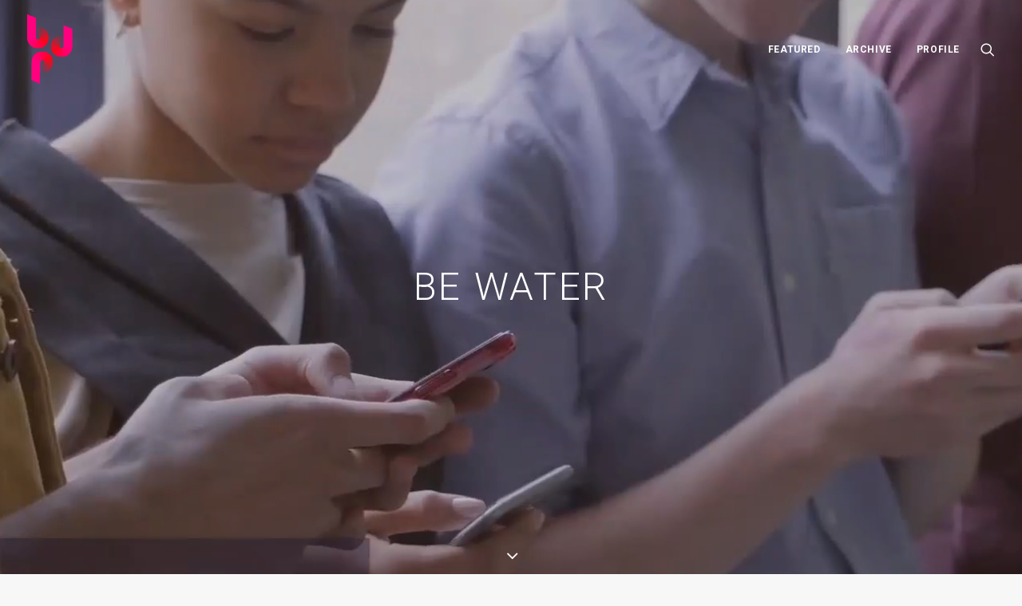

--- FILE ---
content_type: text/html; charset=UTF-8
request_url: https://player.vimeo.com/video/644425881?dnt=1&app_id=122963
body_size: 6221
content:
<!DOCTYPE html>
<html lang="en">
<head>
  <meta charset="utf-8">
  <meta name="viewport" content="width=device-width,initial-scale=1,user-scalable=yes">
  
  <link rel="canonical" href="https://player.vimeo.com/video/644425881">
  <meta name="googlebot" content="noindex,indexifembedded">
  
  
  <title>Be Water Erba on Vimeo</title>
  <style>
      body, html, .player, .fallback {
          overflow: hidden;
          width: 100%;
          height: 100%;
          margin: 0;
          padding: 0;
      }
      .fallback {
          
              background-color: transparent;
          
      }
      .player.loading { opacity: 0; }
      .fallback iframe {
          position: fixed;
          left: 0;
          top: 0;
          width: 100%;
          height: 100%;
      }
  </style>
  <link rel="modulepreload" href="https://f.vimeocdn.com/p/4.46.2/js/player.module.js" crossorigin="anonymous">
  <link rel="modulepreload" href="https://f.vimeocdn.com/p/4.46.2/js/vendor.module.js" crossorigin="anonymous">
  <link rel="preload" href="https://f.vimeocdn.com/p/4.46.2/css/player.css" as="style">
</head>

<body>


<div class="vp-placeholder">
    <style>
        .vp-placeholder,
        .vp-placeholder-thumb,
        .vp-placeholder-thumb::before,
        .vp-placeholder-thumb::after {
            position: absolute;
            top: 0;
            bottom: 0;
            left: 0;
            right: 0;
        }
        .vp-placeholder {
            visibility: hidden;
            width: 100%;
            max-height: 100%;
            height: calc(1080 / 1920 * 100vw);
            max-width: calc(1920 / 1080 * 100vh);
            margin: auto;
        }
        .vp-placeholder-carousel {
            display: none;
            background-color: #000;
            position: absolute;
            left: 0;
            right: 0;
            bottom: -60px;
            height: 60px;
        }
    </style>

    

    
        <style>
            .vp-placeholder-thumb {
                overflow: hidden;
                width: 100%;
                max-height: 100%;
                margin: auto;
            }
            .vp-placeholder-thumb::before,
            .vp-placeholder-thumb::after {
                content: "";
                display: block;
                filter: blur(7px);
                margin: 0;
                background: url(https://i.vimeocdn.com/video/1296299400-c3cd7c21e3573473da61547c71e4b68757fde8b565022fa6b?mw=80&q=85) 50% 50% / contain no-repeat;
            }
            .vp-placeholder-thumb::before {
                 
                margin: -30px;
            }
        </style>
    

    <div class="vp-placeholder-thumb"></div>
    <div class="vp-placeholder-carousel"></div>
    <script>function placeholderInit(t,h,d,s,n,o){var i=t.querySelector(".vp-placeholder"),v=t.querySelector(".vp-placeholder-thumb");if(h){var p=function(){try{return window.self!==window.top}catch(a){return!0}}(),w=200,y=415,r=60;if(!p&&window.innerWidth>=w&&window.innerWidth<y){i.style.bottom=r+"px",i.style.maxHeight="calc(100vh - "+r+"px)",i.style.maxWidth="calc("+n+" / "+o+" * (100vh - "+r+"px))";var f=t.querySelector(".vp-placeholder-carousel");f.style.display="block"}}if(d){var e=new Image;e.onload=function(){var a=n/o,c=e.width/e.height;if(c<=.95*a||c>=1.05*a){var l=i.getBoundingClientRect(),g=l.right-l.left,b=l.bottom-l.top,m=window.innerWidth/g*100,x=window.innerHeight/b*100;v.style.height="calc("+e.height+" / "+e.width+" * "+m+"vw)",v.style.maxWidth="calc("+e.width+" / "+e.height+" * "+x+"vh)"}i.style.visibility="visible"},e.src=s}else i.style.visibility="visible"}
</script>
    <script>placeholderInit(document,  false ,  true , "https://i.vimeocdn.com/video/1296299400-c3cd7c21e3573473da61547c71e4b68757fde8b565022fa6b?mw=80\u0026q=85",  1920 ,  1080 );</script>
</div>

<div id="player" class="player"></div>
<script>window.playerConfig = {"cdn_url":"https://f.vimeocdn.com","vimeo_api_url":"api.vimeo.com","request":{"files":{"dash":{"cdns":{"akfire_interconnect_quic":{"avc_url":"https://vod-adaptive-ak.vimeocdn.com/exp=1762493733~acl=%2F6390845c-bb47-4bba-8fbe-68d4d8d12684%2F%2A~hmac=c9e8d29a931a8b867102d9a0168c2673a7a961d8604e103587eebc477420dd36/6390845c-bb47-4bba-8fbe-68d4d8d12684/v2/playlist/av/primary/prot/cXNyPTE/playlist.json?omit=av1-hevc\u0026pathsig=8c953e4f~nphSHhAUVmRV6srRTXdrtyk2kjEYMQKuQ4JLt05MKWo\u0026qsr=1\u0026r=dXM%3D\u0026rh=1fyBac","origin":"gcs","url":"https://vod-adaptive-ak.vimeocdn.com/exp=1762493733~acl=%2F6390845c-bb47-4bba-8fbe-68d4d8d12684%2F%2A~hmac=c9e8d29a931a8b867102d9a0168c2673a7a961d8604e103587eebc477420dd36/6390845c-bb47-4bba-8fbe-68d4d8d12684/v2/playlist/av/primary/prot/cXNyPTE/playlist.json?pathsig=8c953e4f~nphSHhAUVmRV6srRTXdrtyk2kjEYMQKuQ4JLt05MKWo\u0026qsr=1\u0026r=dXM%3D\u0026rh=1fyBac"},"fastly_skyfire":{"avc_url":"https://skyfire.vimeocdn.com/1762493733-0xc5648364e13c5931191cf0b61a663bb1489239b4/6390845c-bb47-4bba-8fbe-68d4d8d12684/v2/playlist/av/primary/prot/cXNyPTE/playlist.json?omit=av1-hevc\u0026pathsig=8c953e4f~nphSHhAUVmRV6srRTXdrtyk2kjEYMQKuQ4JLt05MKWo\u0026qsr=1\u0026r=dXM%3D\u0026rh=1fyBac","origin":"gcs","url":"https://skyfire.vimeocdn.com/1762493733-0xc5648364e13c5931191cf0b61a663bb1489239b4/6390845c-bb47-4bba-8fbe-68d4d8d12684/v2/playlist/av/primary/prot/cXNyPTE/playlist.json?pathsig=8c953e4f~nphSHhAUVmRV6srRTXdrtyk2kjEYMQKuQ4JLt05MKWo\u0026qsr=1\u0026r=dXM%3D\u0026rh=1fyBac"}},"default_cdn":"akfire_interconnect_quic","separate_av":true,"streams":[{"profile":"d0b41bac-2bf2-4310-8113-df764d486192","id":"18886d36-060d-4819-8754-4a3444093370","fps":25,"quality":"240p"},{"profile":"165","id":"52d9d014-ddb3-482a-a6fb-2264e417c755","fps":25,"quality":"540p"},{"profile":"164","id":"820dec33-e46c-4cc7-9458-92e335e631a6","fps":25,"quality":"360p"},{"profile":"175","id":"8eec75a4-4631-41a0-aba1-445a3fb9ba33","fps":25,"quality":"1080p"},{"profile":"174","id":"b6529173-6177-4232-9e3e-dd86b11480a9","fps":25,"quality":"720p"}],"streams_avc":[{"profile":"175","id":"8eec75a4-4631-41a0-aba1-445a3fb9ba33","fps":25,"quality":"1080p"},{"profile":"174","id":"b6529173-6177-4232-9e3e-dd86b11480a9","fps":25,"quality":"720p"},{"profile":"d0b41bac-2bf2-4310-8113-df764d486192","id":"18886d36-060d-4819-8754-4a3444093370","fps":25,"quality":"240p"},{"profile":"165","id":"52d9d014-ddb3-482a-a6fb-2264e417c755","fps":25,"quality":"540p"},{"profile":"164","id":"820dec33-e46c-4cc7-9458-92e335e631a6","fps":25,"quality":"360p"}]},"hls":{"cdns":{"akfire_interconnect_quic":{"avc_url":"https://vod-adaptive-ak.vimeocdn.com/exp=1762493733~acl=%2F6390845c-bb47-4bba-8fbe-68d4d8d12684%2F%2A~hmac=c9e8d29a931a8b867102d9a0168c2673a7a961d8604e103587eebc477420dd36/6390845c-bb47-4bba-8fbe-68d4d8d12684/v2/playlist/av/primary/prot/cXNyPTE/playlist.m3u8?omit=av1-hevc-opus\u0026pathsig=8c953e4f~cqW2ixH2DRexw80j0iUeP2NWzV5465ujQK6b4PhcCGE\u0026qsr=1\u0026r=dXM%3D\u0026rh=1fyBac\u0026sf=fmp4","origin":"gcs","url":"https://vod-adaptive-ak.vimeocdn.com/exp=1762493733~acl=%2F6390845c-bb47-4bba-8fbe-68d4d8d12684%2F%2A~hmac=c9e8d29a931a8b867102d9a0168c2673a7a961d8604e103587eebc477420dd36/6390845c-bb47-4bba-8fbe-68d4d8d12684/v2/playlist/av/primary/prot/cXNyPTE/playlist.m3u8?omit=opus\u0026pathsig=8c953e4f~cqW2ixH2DRexw80j0iUeP2NWzV5465ujQK6b4PhcCGE\u0026qsr=1\u0026r=dXM%3D\u0026rh=1fyBac\u0026sf=fmp4"},"fastly_skyfire":{"avc_url":"https://skyfire.vimeocdn.com/1762493733-0xc5648364e13c5931191cf0b61a663bb1489239b4/6390845c-bb47-4bba-8fbe-68d4d8d12684/v2/playlist/av/primary/prot/cXNyPTE/playlist.m3u8?omit=av1-hevc-opus\u0026pathsig=8c953e4f~cqW2ixH2DRexw80j0iUeP2NWzV5465ujQK6b4PhcCGE\u0026qsr=1\u0026r=dXM%3D\u0026rh=1fyBac\u0026sf=fmp4","origin":"gcs","url":"https://skyfire.vimeocdn.com/1762493733-0xc5648364e13c5931191cf0b61a663bb1489239b4/6390845c-bb47-4bba-8fbe-68d4d8d12684/v2/playlist/av/primary/prot/cXNyPTE/playlist.m3u8?omit=opus\u0026pathsig=8c953e4f~cqW2ixH2DRexw80j0iUeP2NWzV5465ujQK6b4PhcCGE\u0026qsr=1\u0026r=dXM%3D\u0026rh=1fyBac\u0026sf=fmp4"}},"default_cdn":"akfire_interconnect_quic","separate_av":true}},"file_codecs":{"av1":[],"avc":["8eec75a4-4631-41a0-aba1-445a3fb9ba33","b6529173-6177-4232-9e3e-dd86b11480a9","18886d36-060d-4819-8754-4a3444093370","52d9d014-ddb3-482a-a6fb-2264e417c755","820dec33-e46c-4cc7-9458-92e335e631a6"],"hevc":{"dvh1":[],"hdr":[],"sdr":[]}},"lang":"en","referrer":"https://www.barbaradipasquale.tv/","cookie_domain":".vimeo.com","signature":"664a465371cacebb54e394c92dd3ee49","timestamp":1762490133,"expires":3600,"thumb_preview":{"url":"https://videoapi-sprites.vimeocdn.com/video-sprites/image/f30521f8-05f4-492e-9e48-26a152ffd1a8.0.jpeg?ClientID=sulu\u0026Expires=1762493733\u0026Signature=2d16905ecd89d91c1e27985e5dbd93be7bf58622","height":2640,"width":4686,"frame_height":240,"frame_width":426,"columns":11,"frames":120},"currency":"USD","session":"8eb01f30fcd6cc206f5e6936a4e4fd568180ea201762490133","cookie":{"volume":1,"quality":null,"hd":0,"captions":null,"transcript":null,"captions_styles":{"color":null,"fontSize":null,"fontFamily":null,"fontOpacity":null,"bgOpacity":null,"windowColor":null,"windowOpacity":null,"bgColor":null,"edgeStyle":null},"audio_language":null,"audio_kind":null,"qoe_survey_vote":0,"languages_toast":0},"build":{"backend":"14b8798","js":"4.46.2"},"urls":{"js":"https://f.vimeocdn.com/p/4.46.2/js/player.js","js_base":"https://f.vimeocdn.com/p/4.46.2/js","js_module":"https://f.vimeocdn.com/p/4.46.2/js/player.module.js","js_vendor_module":"https://f.vimeocdn.com/p/4.46.2/js/vendor.module.js","locales_js":{"de-DE":"https://f.vimeocdn.com/p/4.46.2/js/player.de-DE.js","en":"https://f.vimeocdn.com/p/4.46.2/js/player.js","es":"https://f.vimeocdn.com/p/4.46.2/js/player.es.js","fr-FR":"https://f.vimeocdn.com/p/4.46.2/js/player.fr-FR.js","ja-JP":"https://f.vimeocdn.com/p/4.46.2/js/player.ja-JP.js","ko-KR":"https://f.vimeocdn.com/p/4.46.2/js/player.ko-KR.js","pt-BR":"https://f.vimeocdn.com/p/4.46.2/js/player.pt-BR.js","zh-CN":"https://f.vimeocdn.com/p/4.46.2/js/player.zh-CN.js"},"ambisonics_js":"https://f.vimeocdn.com/p/external/ambisonics.min.js","barebone_js":"https://f.vimeocdn.com/p/4.46.2/js/barebone.js","chromeless_js":"https://f.vimeocdn.com/p/4.46.2/js/chromeless.js","three_js":"https://f.vimeocdn.com/p/external/three.rvimeo.min.js","hive_sdk":"https://f.vimeocdn.com/p/external/hive-sdk.js","hive_interceptor":"https://f.vimeocdn.com/p/external/hive-interceptor.js","proxy":"https://player.vimeo.com/static/proxy.html","css":"https://f.vimeocdn.com/p/4.46.2/css/player.css","chromeless_css":"https://f.vimeocdn.com/p/4.46.2/css/chromeless.css","fresnel":"https://arclight.vimeo.com/add/player-stats","player_telemetry_url":"https://arclight.vimeo.com/player-events","telemetry_base":"https://lensflare.vimeo.com"},"flags":{"plays":1,"dnt":1,"autohide_controls":0,"preload_video":"metadata_on_hover","qoe_survey_forced":0,"ai_widget":0,"ecdn_delta_updates":0,"disable_mms":0,"check_clip_skipping_forward":0},"country":"US","client":{"ip":"18.116.240.63"},"ab_tests":{},"atid":"3108721801.1762490133","ai_widget_signature":"486726f72556dc63176980b1b8f1854c44b70e3abd46bbe4b38a6b69c2b012aa_1762493733","config_refresh_url":"https://player.vimeo.com/video/644425881/config/request?atid=3108721801.1762490133\u0026expires=3600\u0026referrer=https%3A%2F%2Fwww.barbaradipasquale.tv%2F\u0026session=8eb01f30fcd6cc206f5e6936a4e4fd568180ea201762490133\u0026signature=664a465371cacebb54e394c92dd3ee49\u0026time=1762490133\u0026v=1"},"player_url":"player.vimeo.com","video":{"id":644425881,"title":"Be Water Erba","width":1920,"height":1080,"duration":17,"url":"","share_url":"https://vimeo.com/644425881","embed_code":"\u003ciframe title=\"vimeo-player\" src=\"https://player.vimeo.com/video/644425881?h=a78bff469e\" width=\"640\" height=\"360\" frameborder=\"0\" referrerpolicy=\"strict-origin-when-cross-origin\" allow=\"autoplay; fullscreen; picture-in-picture; clipboard-write; encrypted-media; web-share\"   allowfullscreen\u003e\u003c/iframe\u003e","default_to_hd":0,"privacy":"disable","embed_permission":"whitelist","thumbnail_url":"https://i.vimeocdn.com/video/1296299400-c3cd7c21e3573473da61547c71e4b68757fde8b565022fa6b","owner":{"id":3583331,"name":"barbara di pasquale","img":"https://i.vimeocdn.com/portrait/1801413_60x60?sig=821576c245c6850d169e5c46b360685c770c743e3680f68b4efdb109c6b407a5\u0026v=1\u0026region=us","img_2x":"https://i.vimeocdn.com/portrait/1801413_60x60?sig=821576c245c6850d169e5c46b360685c770c743e3680f68b4efdb109c6b407a5\u0026v=1\u0026region=us","url":"https://vimeo.com/biba71","account_type":"plus"},"spatial":0,"live_event":null,"version":{"current":null,"available":[{"id":329931665,"file_id":2955310127,"is_current":true}]},"unlisted_hash":null,"rating":{"id":6},"fps":25,"bypass_token":"eyJ0eXAiOiJKV1QiLCJhbGciOiJIUzI1NiJ9.eyJjbGlwX2lkIjo2NDQ0MjU4ODEsImV4cCI6MTc2MjQ5Mzc2MH0.CkoURYC4W54L3M_89IlhSB_JQDCstxXJHhL3xQx0U4E","channel_layout":"stereo","ai":0,"locale":""},"user":{"id":0,"team_id":0,"team_origin_user_id":0,"account_type":"none","liked":0,"watch_later":0,"owner":0,"mod":0,"logged_in":0,"private_mode_enabled":0,"vimeo_api_client_token":"eyJhbGciOiJIUzI1NiIsInR5cCI6IkpXVCJ9.eyJzZXNzaW9uX2lkIjoiOGViMDFmMzBmY2Q2Y2MyMDZmNWU2OTM2YTRlNGZkNTY4MTgwZWEyMDE3NjI0OTAxMzMiLCJleHAiOjE3NjI0OTM3MzMsImFwcF9pZCI6MTE4MzU5LCJzY29wZXMiOiJwdWJsaWMgc3RhdHMifQ.V1ytQUnAt3L5nOazo4QI65HuHUhvTNHm_afUjs4Y1wY"},"view":1,"vimeo_url":"vimeo.com","embed":{"audio_track":"","autoplay":0,"autopause":1,"dnt":1,"editor":0,"keyboard":1,"log_plays":1,"loop":0,"muted":0,"on_site":0,"texttrack":"","transparent":1,"outro":"videos","playsinline":1,"quality":null,"player_id":"","api":null,"app_id":"122963","color":"00adef","color_one":"000000","color_two":"00adef","color_three":"ffffff","color_four":"000000","context":"embed.main","settings":{"auto_pip":1,"badge":0,"byline":0,"collections":0,"color":0,"force_color_one":0,"force_color_two":0,"force_color_three":0,"force_color_four":0,"embed":1,"fullscreen":1,"like":1,"logo":1,"playbar":1,"portrait":0,"pip":1,"share":0,"spatial_compass":0,"spatial_label":0,"speed":1,"title":0,"volume":1,"watch_later":0,"watch_full_video":1,"controls":1,"airplay":1,"audio_tracks":1,"chapters":1,"chromecast":1,"cc":1,"transcript":1,"quality":1,"play_button_position":0,"ask_ai":0,"skipping_forward":1,"debug_payload_collection_policy":"default"},"create_interactive":{"has_create_interactive":false,"viddata_url":""},"min_quality":null,"max_quality":null,"initial_quality":null,"prefer_mms":1}}</script>
<script>const fullscreenSupported="exitFullscreen"in document||"webkitExitFullscreen"in document||"webkitCancelFullScreen"in document||"mozCancelFullScreen"in document||"msExitFullscreen"in document||"webkitEnterFullScreen"in document.createElement("video");var isIE=checkIE(window.navigator.userAgent),incompatibleBrowser=!fullscreenSupported||isIE;window.noModuleLoading=!1,window.dynamicImportSupported=!1,window.isInIFrame=function(){try{return window.self!==window.top}catch(e){return!0}}(),!window.isInIFrame&&/twitter/i.test(navigator.userAgent)&&window.playerConfig.video.url&&(window.location=window.playerConfig.video.url),window.playerConfig.request.lang&&document.documentElement.setAttribute("lang",window.playerConfig.request.lang),window.loadScript=function(e){var n=document.getElementsByTagName("script")[0];n&&n.parentNode?n.parentNode.insertBefore(e,n):document.head.appendChild(e)},window.loadVUID=function(){if(!window.playerConfig.request.flags.dnt&&!window.playerConfig.embed.dnt){window._vuid=[["pid",window.playerConfig.request.session]];var e=document.createElement("script");e.async=!0,e.src=window.playerConfig.request.urls.vuid_js,window.loadScript(e)}},window.loadCSS=function(e,n){var i={cssDone:!1,startTime:new Date().getTime(),link:e.createElement("link")};return i.link.rel="stylesheet",i.link.href=n,e.getElementsByTagName("head")[0].appendChild(i.link),i.link.onload=function(){i.cssDone=!0},i},window.loadLegacyJS=function(e,n){if(incompatibleBrowser){var i=e.querySelector(".vp-placeholder");i&&i.parentNode&&i.parentNode.removeChild(i);let o=`/video/${window.playerConfig.video.id}/fallback`;window.playerConfig.request.referrer&&(o+=`?referrer=${window.playerConfig.request.referrer}`),n.innerHTML=`<div class="fallback"><iframe title="unsupported message" src="${o}" frameborder="0"></iframe></div>`}else{n.className="player loading";var t=window.loadCSS(e,window.playerConfig.request.urls.css),r=e.createElement("script"),a=!1;r.src=window.playerConfig.request.urls.js,window.loadScript(r),r["onreadystatechange"in r?"onreadystatechange":"onload"]=function(){!a&&(!this.readyState||this.readyState==="loaded"||this.readyState==="complete")&&(a=!0,playerObject=new VimeoPlayer(n,window.playerConfig,t.cssDone||{link:t.link,startTime:t.startTime}))},window.loadVUID()}};function checkIE(e){e=e&&e.toLowerCase?e.toLowerCase():"";function n(r){return r=r.toLowerCase(),new RegExp(r).test(e);return browserRegEx}var i=n("msie")?parseFloat(e.replace(/^.*msie (\d+).*$/,"$1")):!1,t=n("trident")?parseFloat(e.replace(/^.*trident\/(\d+)\.(\d+).*$/,"$1.$2"))+4:!1;return i||t}
</script>
<script nomodule>
  window.noModuleLoading = true;
  var playerEl = document.getElementById('player');
  window.loadLegacyJS(document, playerEl);
</script>
<script type="module">try{import("").catch(()=>{})}catch(t){}window.dynamicImportSupported=!0;
</script>
<script type="module">if(!window.dynamicImportSupported){if(!window.noModuleLoading){window.noModuleLoading=!0;var playerEl=document.getElementById("player");window.loadLegacyJS(document,playerEl)}var moduleScriptLoader=document.getElementById("js-module-block");moduleScriptLoader&&moduleScriptLoader.parentElement.removeChild(moduleScriptLoader)}
</script>
<script type="module" id="js-module-block">if(!window.noModuleLoading&&window.dynamicImportSupported){const n=document.getElementById("player"),e=window.loadCSS(document,window.playerConfig.request.urls.css);import(window.playerConfig.request.urls.js_module).then(function(o){new o.VimeoPlayer(n,window.playerConfig,e.cssDone||{link:e.link,startTime:e.startTime}),window.loadVUID()}).catch(function(o){throw/TypeError:[A-z ]+import[A-z ]+module/gi.test(o)&&window.loadLegacyJS(document,n),o})}
</script>

<script type="application/ld+json">{"embedUrl":"https://player.vimeo.com/video/644425881?h=a78bff469e","thumbnailUrl":"https://i.vimeocdn.com/video/1296299400-c3cd7c21e3573473da61547c71e4b68757fde8b565022fa6b?f=webp","name":"Be Water Erba","description":"This is \"Be Water Erba\" by \"barbara di pasquale\" on Vimeo, the home for high quality videos and the people who love them.","duration":"PT17S","uploadDate":"2021-11-10T11:06:39-05:00","@context":"https://schema.org/","@type":"VideoObject"}</script>

</body>
</html>


--- FILE ---
content_type: text/html; charset=UTF-8
request_url: https://player.vimeo.com/video/644052920?dnt=1&app_id=122963
body_size: 6582
content:
<!DOCTYPE html>
<html lang="en">
<head>
  <meta charset="utf-8">
  <meta name="viewport" content="width=device-width,initial-scale=1,user-scalable=yes">
  
  <link rel="canonical" href="https://player.vimeo.com/video/644052920">
  <meta name="googlebot" content="noindex,indexifembedded">
  
  
  <title>BeWater Guido Brera on Vimeo</title>
  <style>
      body, html, .player, .fallback {
          overflow: hidden;
          width: 100%;
          height: 100%;
          margin: 0;
          padding: 0;
      }
      .fallback {
          
              background-color: transparent;
          
      }
      .player.loading { opacity: 0; }
      .fallback iframe {
          position: fixed;
          left: 0;
          top: 0;
          width: 100%;
          height: 100%;
      }
  </style>
  <link rel="modulepreload" href="https://f.vimeocdn.com/p/4.46.2/js/player.module.js" crossorigin="anonymous">
  <link rel="modulepreload" href="https://f.vimeocdn.com/p/4.46.2/js/vendor.module.js" crossorigin="anonymous">
  <link rel="preload" href="https://f.vimeocdn.com/p/4.46.2/css/player.css" as="style">
</head>

<body>


<div class="vp-placeholder">
    <style>
        .vp-placeholder,
        .vp-placeholder-thumb,
        .vp-placeholder-thumb::before,
        .vp-placeholder-thumb::after {
            position: absolute;
            top: 0;
            bottom: 0;
            left: 0;
            right: 0;
        }
        .vp-placeholder {
            visibility: hidden;
            width: 100%;
            max-height: 100%;
            height: calc(1080 / 1920 * 100vw);
            max-width: calc(1920 / 1080 * 100vh);
            margin: auto;
        }
        .vp-placeholder-carousel {
            display: none;
            background-color: #000;
            position: absolute;
            left: 0;
            right: 0;
            bottom: -60px;
            height: 60px;
        }
    </style>

    

    
        <style>
            .vp-placeholder-thumb {
                overflow: hidden;
                width: 100%;
                max-height: 100%;
                margin: auto;
            }
            .vp-placeholder-thumb::before,
            .vp-placeholder-thumb::after {
                content: "";
                display: block;
                filter: blur(7px);
                margin: 0;
                background: url(https://i.vimeocdn.com/video/1295578731-15b13ead18aec1b4fac54c812e1798f67e6f99e82c50598cc?mw=80&q=85) 50% 50% / contain no-repeat;
            }
            .vp-placeholder-thumb::before {
                 
                margin: -30px;
            }
        </style>
    

    <div class="vp-placeholder-thumb"></div>
    <div class="vp-placeholder-carousel"></div>
    <script>function placeholderInit(t,h,d,s,n,o){var i=t.querySelector(".vp-placeholder"),v=t.querySelector(".vp-placeholder-thumb");if(h){var p=function(){try{return window.self!==window.top}catch(a){return!0}}(),w=200,y=415,r=60;if(!p&&window.innerWidth>=w&&window.innerWidth<y){i.style.bottom=r+"px",i.style.maxHeight="calc(100vh - "+r+"px)",i.style.maxWidth="calc("+n+" / "+o+" * (100vh - "+r+"px))";var f=t.querySelector(".vp-placeholder-carousel");f.style.display="block"}}if(d){var e=new Image;e.onload=function(){var a=n/o,c=e.width/e.height;if(c<=.95*a||c>=1.05*a){var l=i.getBoundingClientRect(),g=l.right-l.left,b=l.bottom-l.top,m=window.innerWidth/g*100,x=window.innerHeight/b*100;v.style.height="calc("+e.height+" / "+e.width+" * "+m+"vw)",v.style.maxWidth="calc("+e.width+" / "+e.height+" * "+x+"vh)"}i.style.visibility="visible"},e.src=s}else i.style.visibility="visible"}
</script>
    <script>placeholderInit(document,  false ,  true , "https://i.vimeocdn.com/video/1295578731-15b13ead18aec1b4fac54c812e1798f67e6f99e82c50598cc?mw=80\u0026q=85",  1920 ,  1080 );</script>
</div>

<div id="player" class="player"></div>
<script>window.playerConfig = {"cdn_url":"https://f.vimeocdn.com","vimeo_api_url":"api.vimeo.com","request":{"files":{"dash":{"cdns":{"akfire_interconnect_quic":{"avc_url":"https://vod-adaptive-ak.vimeocdn.com/exp=1762493733~acl=%2Fc22f0ea5-fc05-4481-9b95-3465ea3b9bf3%2F%2A~hmac=cc3a09f2f8789e2f2e6ed3364aeb3de7cfdd56e17e9296e70ee40ad8d8bd6645/c22f0ea5-fc05-4481-9b95-3465ea3b9bf3/v2/playlist/av/primary/prot/cXNyPTE/playlist.json?omit=av1-hevc\u0026pathsig=8c953e4f~2uvIh6PzDE3lkUwkU7m1Znb4Tgd8kcsXoQ9mhzVAw5A\u0026qsr=1\u0026r=dXM%3D\u0026rh=1Lc6Bj","origin":"gcs","url":"https://vod-adaptive-ak.vimeocdn.com/exp=1762493733~acl=%2Fc22f0ea5-fc05-4481-9b95-3465ea3b9bf3%2F%2A~hmac=cc3a09f2f8789e2f2e6ed3364aeb3de7cfdd56e17e9296e70ee40ad8d8bd6645/c22f0ea5-fc05-4481-9b95-3465ea3b9bf3/v2/playlist/av/primary/prot/cXNyPTE/playlist.json?pathsig=8c953e4f~2uvIh6PzDE3lkUwkU7m1Znb4Tgd8kcsXoQ9mhzVAw5A\u0026qsr=1\u0026r=dXM%3D\u0026rh=1Lc6Bj"},"fastly_skyfire":{"avc_url":"https://skyfire.vimeocdn.com/1762493733-0x2f67402dbc8f4715b053b61f8d1a02fac45efabc/c22f0ea5-fc05-4481-9b95-3465ea3b9bf3/v2/playlist/av/primary/prot/cXNyPTE/playlist.json?omit=av1-hevc\u0026pathsig=8c953e4f~2uvIh6PzDE3lkUwkU7m1Znb4Tgd8kcsXoQ9mhzVAw5A\u0026qsr=1\u0026r=dXM%3D\u0026rh=1Lc6Bj","origin":"gcs","url":"https://skyfire.vimeocdn.com/1762493733-0x2f67402dbc8f4715b053b61f8d1a02fac45efabc/c22f0ea5-fc05-4481-9b95-3465ea3b9bf3/v2/playlist/av/primary/prot/cXNyPTE/playlist.json?pathsig=8c953e4f~2uvIh6PzDE3lkUwkU7m1Znb4Tgd8kcsXoQ9mhzVAw5A\u0026qsr=1\u0026r=dXM%3D\u0026rh=1Lc6Bj"}},"default_cdn":"akfire_interconnect_quic","separate_av":true,"streams":[{"profile":"d0b41bac-2bf2-4310-8113-df764d486192","id":"36f96f72-f9b3-42b4-9a7d-93dad97788be","fps":25,"quality":"240p"},{"profile":"164","id":"3d0c2609-d488-48b6-a3e7-dfc317fc4e2f","fps":25,"quality":"360p"},{"profile":"165","id":"a130eee0-0cbf-495f-9155-d212983c50a3","fps":25,"quality":"540p"},{"profile":"174","id":"a2d2adce-974e-4570-b092-2ffddff88281","fps":25,"quality":"720p"},{"profile":"175","id":"05b2688f-a492-4568-8266-1f39c3f37949","fps":25,"quality":"1080p"}],"streams_avc":[{"profile":"165","id":"a130eee0-0cbf-495f-9155-d212983c50a3","fps":25,"quality":"540p"},{"profile":"174","id":"a2d2adce-974e-4570-b092-2ffddff88281","fps":25,"quality":"720p"},{"profile":"175","id":"05b2688f-a492-4568-8266-1f39c3f37949","fps":25,"quality":"1080p"},{"profile":"d0b41bac-2bf2-4310-8113-df764d486192","id":"36f96f72-f9b3-42b4-9a7d-93dad97788be","fps":25,"quality":"240p"},{"profile":"164","id":"3d0c2609-d488-48b6-a3e7-dfc317fc4e2f","fps":25,"quality":"360p"}]},"hls":{"cdns":{"akfire_interconnect_quic":{"avc_url":"https://vod-adaptive-ak.vimeocdn.com/exp=1762493733~acl=%2Fc22f0ea5-fc05-4481-9b95-3465ea3b9bf3%2F%2A~hmac=cc3a09f2f8789e2f2e6ed3364aeb3de7cfdd56e17e9296e70ee40ad8d8bd6645/c22f0ea5-fc05-4481-9b95-3465ea3b9bf3/v2/playlist/av/primary/prot/cXNyPTE/playlist.m3u8?omit=av1-hevc-opus\u0026pathsig=8c953e4f~_03dLdq0zxIAevflY6232Id2bLTx9Lqsb6J6BTxGxaU\u0026qsr=1\u0026r=dXM%3D\u0026rh=1Lc6Bj\u0026sf=fmp4","origin":"gcs","url":"https://vod-adaptive-ak.vimeocdn.com/exp=1762493733~acl=%2Fc22f0ea5-fc05-4481-9b95-3465ea3b9bf3%2F%2A~hmac=cc3a09f2f8789e2f2e6ed3364aeb3de7cfdd56e17e9296e70ee40ad8d8bd6645/c22f0ea5-fc05-4481-9b95-3465ea3b9bf3/v2/playlist/av/primary/prot/cXNyPTE/playlist.m3u8?omit=opus\u0026pathsig=8c953e4f~_03dLdq0zxIAevflY6232Id2bLTx9Lqsb6J6BTxGxaU\u0026qsr=1\u0026r=dXM%3D\u0026rh=1Lc6Bj\u0026sf=fmp4"},"fastly_skyfire":{"avc_url":"https://skyfire.vimeocdn.com/1762493733-0x2f67402dbc8f4715b053b61f8d1a02fac45efabc/c22f0ea5-fc05-4481-9b95-3465ea3b9bf3/v2/playlist/av/primary/prot/cXNyPTE/playlist.m3u8?omit=av1-hevc-opus\u0026pathsig=8c953e4f~_03dLdq0zxIAevflY6232Id2bLTx9Lqsb6J6BTxGxaU\u0026qsr=1\u0026r=dXM%3D\u0026rh=1Lc6Bj\u0026sf=fmp4","origin":"gcs","url":"https://skyfire.vimeocdn.com/1762493733-0x2f67402dbc8f4715b053b61f8d1a02fac45efabc/c22f0ea5-fc05-4481-9b95-3465ea3b9bf3/v2/playlist/av/primary/prot/cXNyPTE/playlist.m3u8?omit=opus\u0026pathsig=8c953e4f~_03dLdq0zxIAevflY6232Id2bLTx9Lqsb6J6BTxGxaU\u0026qsr=1\u0026r=dXM%3D\u0026rh=1Lc6Bj\u0026sf=fmp4"}},"default_cdn":"akfire_interconnect_quic","separate_av":true}},"file_codecs":{"av1":[],"avc":["a130eee0-0cbf-495f-9155-d212983c50a3","a2d2adce-974e-4570-b092-2ffddff88281","05b2688f-a492-4568-8266-1f39c3f37949","36f96f72-f9b3-42b4-9a7d-93dad97788be","3d0c2609-d488-48b6-a3e7-dfc317fc4e2f"],"hevc":{"dvh1":[],"hdr":[],"sdr":[]}},"lang":"en","referrer":"https://www.barbaradipasquale.tv/","cookie_domain":".vimeo.com","signature":"8a4dabaf0ff6072289e5fab18d570e84","timestamp":1762490133,"expires":3600,"thumb_preview":{"url":"https://videoapi-sprites.vimeocdn.com/video-sprites/image/29266f7a-7b55-45ff-a163-16337322a560.0.jpeg?ClientID=sulu\u0026Expires=1762493733\u0026Signature=493adc12e0e4340cdad96b6c28fefff8b407c586","height":2640,"width":4686,"frame_height":240,"frame_width":426,"columns":11,"frames":120},"currency":"USD","session":"b926f7c0417f69a269b4f39dc210ca13ae15afe51762490133","cookie":{"volume":1,"quality":null,"hd":0,"captions":null,"transcript":null,"captions_styles":{"color":null,"fontSize":null,"fontFamily":null,"fontOpacity":null,"bgOpacity":null,"windowColor":null,"windowOpacity":null,"bgColor":null,"edgeStyle":null},"audio_language":null,"audio_kind":null,"qoe_survey_vote":0,"languages_toast":0},"build":{"backend":"14b8798","js":"4.46.2"},"urls":{"js":"https://f.vimeocdn.com/p/4.46.2/js/player.js","js_base":"https://f.vimeocdn.com/p/4.46.2/js","js_module":"https://f.vimeocdn.com/p/4.46.2/js/player.module.js","js_vendor_module":"https://f.vimeocdn.com/p/4.46.2/js/vendor.module.js","locales_js":{"de-DE":"https://f.vimeocdn.com/p/4.46.2/js/player.de-DE.js","en":"https://f.vimeocdn.com/p/4.46.2/js/player.js","es":"https://f.vimeocdn.com/p/4.46.2/js/player.es.js","fr-FR":"https://f.vimeocdn.com/p/4.46.2/js/player.fr-FR.js","ja-JP":"https://f.vimeocdn.com/p/4.46.2/js/player.ja-JP.js","ko-KR":"https://f.vimeocdn.com/p/4.46.2/js/player.ko-KR.js","pt-BR":"https://f.vimeocdn.com/p/4.46.2/js/player.pt-BR.js","zh-CN":"https://f.vimeocdn.com/p/4.46.2/js/player.zh-CN.js"},"ambisonics_js":"https://f.vimeocdn.com/p/external/ambisonics.min.js","barebone_js":"https://f.vimeocdn.com/p/4.46.2/js/barebone.js","chromeless_js":"https://f.vimeocdn.com/p/4.46.2/js/chromeless.js","three_js":"https://f.vimeocdn.com/p/external/three.rvimeo.min.js","hive_sdk":"https://f.vimeocdn.com/p/external/hive-sdk.js","hive_interceptor":"https://f.vimeocdn.com/p/external/hive-interceptor.js","proxy":"https://player.vimeo.com/static/proxy.html","css":"https://f.vimeocdn.com/p/4.46.2/css/player.css","chromeless_css":"https://f.vimeocdn.com/p/4.46.2/css/chromeless.css","fresnel":"https://arclight.vimeo.com/add/player-stats","player_telemetry_url":"https://arclight.vimeo.com/player-events","telemetry_base":"https://lensflare.vimeo.com"},"flags":{"plays":1,"dnt":1,"autohide_controls":0,"preload_video":"metadata_on_hover","qoe_survey_forced":0,"ai_widget":0,"ecdn_delta_updates":0,"disable_mms":0,"check_clip_skipping_forward":0},"country":"US","client":{"ip":"18.116.240.63"},"ab_tests":{},"atid":"3519339495.1762490133","ai_widget_signature":"53b1135779ad1b7b8c22ea6327514cd8733c4146328268ffc23e18eab366b896_1762493733","config_refresh_url":"https://player.vimeo.com/video/644052920/config/request?atid=3519339495.1762490133\u0026expires=3600\u0026referrer=https%3A%2F%2Fwww.barbaradipasquale.tv%2F\u0026session=b926f7c0417f69a269b4f39dc210ca13ae15afe51762490133\u0026signature=8a4dabaf0ff6072289e5fab18d570e84\u0026time=1762490133\u0026v=1"},"player_url":"player.vimeo.com","video":{"id":644052920,"title":"BeWater Guido Brera","width":1920,"height":1080,"duration":16,"url":"https://vimeo.com/644052920","share_url":"https://vimeo.com/644052920","embed_code":"\u003ciframe title=\"vimeo-player\" src=\"https://player.vimeo.com/video/644052920?h=4c510d6691\" width=\"640\" height=\"360\" frameborder=\"0\" referrerpolicy=\"strict-origin-when-cross-origin\" allow=\"autoplay; fullscreen; picture-in-picture; clipboard-write; encrypted-media; web-share\"   allowfullscreen\u003e\u003c/iframe\u003e","default_to_hd":0,"privacy":"anybody","embed_permission":"whitelist","thumbnail_url":"https://i.vimeocdn.com/video/1295578731-15b13ead18aec1b4fac54c812e1798f67e6f99e82c50598cc","owner":{"id":3583331,"name":"barbara di pasquale","img":"https://i.vimeocdn.com/portrait/1801413_60x60?sig=821576c245c6850d169e5c46b360685c770c743e3680f68b4efdb109c6b407a5\u0026v=1\u0026region=us","img_2x":"https://i.vimeocdn.com/portrait/1801413_60x60?sig=821576c245c6850d169e5c46b360685c770c743e3680f68b4efdb109c6b407a5\u0026v=1\u0026region=us","url":"https://vimeo.com/biba71","account_type":"plus"},"spatial":0,"live_event":null,"version":{"current":null,"available":[{"id":329497596,"file_id":2953481820,"is_current":true}]},"unlisted_hash":null,"rating":{"id":3},"fps":25,"channel_layout":"stereo","ai":0,"locale":""},"user":{"id":0,"team_id":0,"team_origin_user_id":0,"account_type":"none","liked":0,"watch_later":0,"owner":0,"mod":0,"logged_in":0,"private_mode_enabled":0,"vimeo_api_client_token":"eyJhbGciOiJIUzI1NiIsInR5cCI6IkpXVCJ9.eyJzZXNzaW9uX2lkIjoiYjkyNmY3YzA0MTdmNjlhMjY5YjRmMzlkYzIxMGNhMTNhZTE1YWZlNTE3NjI0OTAxMzMiLCJleHAiOjE3NjI0OTM3MzMsImFwcF9pZCI6MTE4MzU5LCJzY29wZXMiOiJwdWJsaWMgc3RhdHMifQ.mhuYmSy_4yInxt2ryNdLNRXN-qBubnO03qcr3QXAc3w"},"view":1,"vimeo_url":"vimeo.com","embed":{"audio_track":"","autoplay":0,"autopause":1,"dnt":1,"editor":0,"keyboard":1,"log_plays":1,"loop":0,"muted":0,"on_site":0,"texttrack":"","transparent":1,"outro":"videos","playsinline":1,"quality":null,"player_id":"","api":null,"app_id":"122963","color":"00adef","color_one":"000000","color_two":"00adef","color_three":"ffffff","color_four":"000000","context":"embed.main","settings":{"auto_pip":1,"badge":0,"byline":0,"collections":0,"color":0,"force_color_one":0,"force_color_two":0,"force_color_three":0,"force_color_four":0,"embed":1,"fullscreen":1,"like":1,"logo":1,"playbar":1,"portrait":0,"pip":1,"share":1,"spatial_compass":0,"spatial_label":0,"speed":1,"title":0,"volume":1,"watch_later":1,"watch_full_video":1,"controls":1,"airplay":1,"audio_tracks":1,"chapters":1,"chromecast":1,"cc":1,"transcript":1,"quality":1,"play_button_position":0,"ask_ai":0,"skipping_forward":1,"debug_payload_collection_policy":"default"},"create_interactive":{"has_create_interactive":false,"viddata_url":""},"min_quality":null,"max_quality":null,"initial_quality":null,"prefer_mms":1}}</script>
<script>const fullscreenSupported="exitFullscreen"in document||"webkitExitFullscreen"in document||"webkitCancelFullScreen"in document||"mozCancelFullScreen"in document||"msExitFullscreen"in document||"webkitEnterFullScreen"in document.createElement("video");var isIE=checkIE(window.navigator.userAgent),incompatibleBrowser=!fullscreenSupported||isIE;window.noModuleLoading=!1,window.dynamicImportSupported=!1,window.isInIFrame=function(){try{return window.self!==window.top}catch(e){return!0}}(),!window.isInIFrame&&/twitter/i.test(navigator.userAgent)&&window.playerConfig.video.url&&(window.location=window.playerConfig.video.url),window.playerConfig.request.lang&&document.documentElement.setAttribute("lang",window.playerConfig.request.lang),window.loadScript=function(e){var n=document.getElementsByTagName("script")[0];n&&n.parentNode?n.parentNode.insertBefore(e,n):document.head.appendChild(e)},window.loadVUID=function(){if(!window.playerConfig.request.flags.dnt&&!window.playerConfig.embed.dnt){window._vuid=[["pid",window.playerConfig.request.session]];var e=document.createElement("script");e.async=!0,e.src=window.playerConfig.request.urls.vuid_js,window.loadScript(e)}},window.loadCSS=function(e,n){var i={cssDone:!1,startTime:new Date().getTime(),link:e.createElement("link")};return i.link.rel="stylesheet",i.link.href=n,e.getElementsByTagName("head")[0].appendChild(i.link),i.link.onload=function(){i.cssDone=!0},i},window.loadLegacyJS=function(e,n){if(incompatibleBrowser){var i=e.querySelector(".vp-placeholder");i&&i.parentNode&&i.parentNode.removeChild(i);let o=`/video/${window.playerConfig.video.id}/fallback`;window.playerConfig.request.referrer&&(o+=`?referrer=${window.playerConfig.request.referrer}`),n.innerHTML=`<div class="fallback"><iframe title="unsupported message" src="${o}" frameborder="0"></iframe></div>`}else{n.className="player loading";var t=window.loadCSS(e,window.playerConfig.request.urls.css),r=e.createElement("script"),a=!1;r.src=window.playerConfig.request.urls.js,window.loadScript(r),r["onreadystatechange"in r?"onreadystatechange":"onload"]=function(){!a&&(!this.readyState||this.readyState==="loaded"||this.readyState==="complete")&&(a=!0,playerObject=new VimeoPlayer(n,window.playerConfig,t.cssDone||{link:t.link,startTime:t.startTime}))},window.loadVUID()}};function checkIE(e){e=e&&e.toLowerCase?e.toLowerCase():"";function n(r){return r=r.toLowerCase(),new RegExp(r).test(e);return browserRegEx}var i=n("msie")?parseFloat(e.replace(/^.*msie (\d+).*$/,"$1")):!1,t=n("trident")?parseFloat(e.replace(/^.*trident\/(\d+)\.(\d+).*$/,"$1.$2"))+4:!1;return i||t}
</script>
<script nomodule>
  window.noModuleLoading = true;
  var playerEl = document.getElementById('player');
  window.loadLegacyJS(document, playerEl);
</script>
<script type="module">try{import("").catch(()=>{})}catch(t){}window.dynamicImportSupported=!0;
</script>
<script type="module">if(!window.dynamicImportSupported){if(!window.noModuleLoading){window.noModuleLoading=!0;var playerEl=document.getElementById("player");window.loadLegacyJS(document,playerEl)}var moduleScriptLoader=document.getElementById("js-module-block");moduleScriptLoader&&moduleScriptLoader.parentElement.removeChild(moduleScriptLoader)}
</script>
<script type="module" id="js-module-block">if(!window.noModuleLoading&&window.dynamicImportSupported){const n=document.getElementById("player"),e=window.loadCSS(document,window.playerConfig.request.urls.css);import(window.playerConfig.request.urls.js_module).then(function(o){new o.VimeoPlayer(n,window.playerConfig,e.cssDone||{link:e.link,startTime:e.startTime}),window.loadVUID()}).catch(function(o){throw/TypeError:[A-z ]+import[A-z ]+module/gi.test(o)&&window.loadLegacyJS(document,n),o})}
</script>

<script type="application/ld+json">{"embedUrl":"https://player.vimeo.com/video/644052920?h=4c510d6691","thumbnailUrl":"https://i.vimeocdn.com/video/1295578731-15b13ead18aec1b4fac54c812e1798f67e6f99e82c50598cc?f=webp","name":"BeWater Guido Brera","description":"BeWater is a NEW MEDIA company.\nListening to podcasts in Italy has literally exploded.\nIt is about the development of a new language to hang up kids via social media and bring knowledge back to the center: edu-telling // education + entertainment.\nThe four interviewed people are rendered graphically with a Duotone image treatment, using contrast and bright colours. In my graphic proposal I used the Decima font: a condensed geometric San Serif, built in three weights and six styles.\nThe shapes of the Roman-style letters are techno in appearance, while the italics are reminiscent of calligraphy (which is evident in the lowercase g, y, z whose rings are reminiscent of true italics).\nThe intention was to create a typeface with a modern but soft look.\nThe customer then decided to change it to a more “anonymous” character, waiting for the company to have its own specific brand.","duration":"PT16S","uploadDate":"2021-11-09T13:37:12-05:00","@context":"https://schema.org/","@type":"VideoObject"}</script>

</body>
</html>


--- FILE ---
content_type: text/html; charset=UTF-8
request_url: https://player.vimeo.com/video/644428423?dnt=1&app_id=122963
body_size: 6583
content:
<!DOCTYPE html>
<html lang="en">
<head>
  <meta charset="utf-8">
  <meta name="viewport" content="width=device-width,initial-scale=1,user-scalable=yes">
  
  <link rel="canonical" href="https://player.vimeo.com/video/644428423">
  <meta name="googlebot" content="noindex,indexifembedded">
  
  
  <title>Be Water Gianani on Vimeo</title>
  <style>
      body, html, .player, .fallback {
          overflow: hidden;
          width: 100%;
          height: 100%;
          margin: 0;
          padding: 0;
      }
      .fallback {
          
              background-color: transparent;
          
      }
      .player.loading { opacity: 0; }
      .fallback iframe {
          position: fixed;
          left: 0;
          top: 0;
          width: 100%;
          height: 100%;
      }
  </style>
  <link rel="modulepreload" href="https://f.vimeocdn.com/p/4.46.2/js/player.module.js" crossorigin="anonymous">
  <link rel="modulepreload" href="https://f.vimeocdn.com/p/4.46.2/js/vendor.module.js" crossorigin="anonymous">
  <link rel="preload" href="https://f.vimeocdn.com/p/4.46.2/css/player.css" as="style">
</head>

<body>


<div class="vp-placeholder">
    <style>
        .vp-placeholder,
        .vp-placeholder-thumb,
        .vp-placeholder-thumb::before,
        .vp-placeholder-thumb::after {
            position: absolute;
            top: 0;
            bottom: 0;
            left: 0;
            right: 0;
        }
        .vp-placeholder {
            visibility: hidden;
            width: 100%;
            max-height: 100%;
            height: calc(1080 / 1920 * 100vw);
            max-width: calc(1920 / 1080 * 100vh);
            margin: auto;
        }
        .vp-placeholder-carousel {
            display: none;
            background-color: #000;
            position: absolute;
            left: 0;
            right: 0;
            bottom: -60px;
            height: 60px;
        }
    </style>

    

    
        <style>
            .vp-placeholder-thumb {
                overflow: hidden;
                width: 100%;
                max-height: 100%;
                margin: auto;
            }
            .vp-placeholder-thumb::before,
            .vp-placeholder-thumb::after {
                content: "";
                display: block;
                filter: blur(7px);
                margin: 0;
                background: url(https://i.vimeocdn.com/video/1296309245-c3b1cafeda9cec4bfe5c23f0e427fcef795f8fba79800d795?mw=80&q=85) 50% 50% / contain no-repeat;
            }
            .vp-placeholder-thumb::before {
                 
                margin: -30px;
            }
        </style>
    

    <div class="vp-placeholder-thumb"></div>
    <div class="vp-placeholder-carousel"></div>
    <script>function placeholderInit(t,h,d,s,n,o){var i=t.querySelector(".vp-placeholder"),v=t.querySelector(".vp-placeholder-thumb");if(h){var p=function(){try{return window.self!==window.top}catch(a){return!0}}(),w=200,y=415,r=60;if(!p&&window.innerWidth>=w&&window.innerWidth<y){i.style.bottom=r+"px",i.style.maxHeight="calc(100vh - "+r+"px)",i.style.maxWidth="calc("+n+" / "+o+" * (100vh - "+r+"px))";var f=t.querySelector(".vp-placeholder-carousel");f.style.display="block"}}if(d){var e=new Image;e.onload=function(){var a=n/o,c=e.width/e.height;if(c<=.95*a||c>=1.05*a){var l=i.getBoundingClientRect(),g=l.right-l.left,b=l.bottom-l.top,m=window.innerWidth/g*100,x=window.innerHeight/b*100;v.style.height="calc("+e.height+" / "+e.width+" * "+m+"vw)",v.style.maxWidth="calc("+e.width+" / "+e.height+" * "+x+"vh)"}i.style.visibility="visible"},e.src=s}else i.style.visibility="visible"}
</script>
    <script>placeholderInit(document,  false ,  true , "https://i.vimeocdn.com/video/1296309245-c3b1cafeda9cec4bfe5c23f0e427fcef795f8fba79800d795?mw=80\u0026q=85",  1920 ,  1080 );</script>
</div>

<div id="player" class="player"></div>
<script>window.playerConfig = {"cdn_url":"https://f.vimeocdn.com","vimeo_api_url":"api.vimeo.com","request":{"files":{"dash":{"cdns":{"akfire_interconnect_quic":{"avc_url":"https://vod-adaptive-ak.vimeocdn.com/exp=1762493733~acl=%2Fb9e212e1-be35-418c-9b37-5d84ffd471af%2F%2A~hmac=79181e4a767122e290f2eba00b72179b5057de157203076798623396789f4d02/b9e212e1-be35-418c-9b37-5d84ffd471af/v2/playlist/av/primary/prot/cXNyPTE/playlist.json?omit=av1-hevc\u0026pathsig=8c953e4f~_0TNspw0TyazIadYJ2vjuPGamzbxZoFLVGH-PbB0xuk\u0026qsr=1\u0026r=dXM%3D\u0026rh=4uAgEx","origin":"gcs","url":"https://vod-adaptive-ak.vimeocdn.com/exp=1762493733~acl=%2Fb9e212e1-be35-418c-9b37-5d84ffd471af%2F%2A~hmac=79181e4a767122e290f2eba00b72179b5057de157203076798623396789f4d02/b9e212e1-be35-418c-9b37-5d84ffd471af/v2/playlist/av/primary/prot/cXNyPTE/playlist.json?pathsig=8c953e4f~_0TNspw0TyazIadYJ2vjuPGamzbxZoFLVGH-PbB0xuk\u0026qsr=1\u0026r=dXM%3D\u0026rh=4uAgEx"},"fastly_skyfire":{"avc_url":"https://skyfire.vimeocdn.com/1762493733-0x51ab969e1c62b991d110a0ba1a9056456d76e0ef/b9e212e1-be35-418c-9b37-5d84ffd471af/v2/playlist/av/primary/prot/cXNyPTE/playlist.json?omit=av1-hevc\u0026pathsig=8c953e4f~_0TNspw0TyazIadYJ2vjuPGamzbxZoFLVGH-PbB0xuk\u0026qsr=1\u0026r=dXM%3D\u0026rh=4uAgEx","origin":"gcs","url":"https://skyfire.vimeocdn.com/1762493733-0x51ab969e1c62b991d110a0ba1a9056456d76e0ef/b9e212e1-be35-418c-9b37-5d84ffd471af/v2/playlist/av/primary/prot/cXNyPTE/playlist.json?pathsig=8c953e4f~_0TNspw0TyazIadYJ2vjuPGamzbxZoFLVGH-PbB0xuk\u0026qsr=1\u0026r=dXM%3D\u0026rh=4uAgEx"}},"default_cdn":"akfire_interconnect_quic","separate_av":true,"streams":[{"profile":"d0b41bac-2bf2-4310-8113-df764d486192","id":"0ce56d16-4f0f-4761-ae91-962cce6c7b3b","fps":25,"quality":"240p"},{"profile":"174","id":"19e4877f-b445-456b-8824-52c7ae3ff168","fps":25,"quality":"720p"},{"profile":"165","id":"5faa741c-bd43-4b9b-854b-5f71f37c14c1","fps":25,"quality":"540p"},{"profile":"175","id":"d3fd2c5d-fbb3-4df5-afe3-641eb91b848c","fps":25,"quality":"1080p"},{"profile":"164","id":"deb568b1-ca96-480e-a863-b63de550d4c1","fps":25,"quality":"360p"}],"streams_avc":[{"profile":"d0b41bac-2bf2-4310-8113-df764d486192","id":"0ce56d16-4f0f-4761-ae91-962cce6c7b3b","fps":25,"quality":"240p"},{"profile":"174","id":"19e4877f-b445-456b-8824-52c7ae3ff168","fps":25,"quality":"720p"},{"profile":"165","id":"5faa741c-bd43-4b9b-854b-5f71f37c14c1","fps":25,"quality":"540p"},{"profile":"175","id":"d3fd2c5d-fbb3-4df5-afe3-641eb91b848c","fps":25,"quality":"1080p"},{"profile":"164","id":"deb568b1-ca96-480e-a863-b63de550d4c1","fps":25,"quality":"360p"}]},"hls":{"cdns":{"akfire_interconnect_quic":{"avc_url":"https://vod-adaptive-ak.vimeocdn.com/exp=1762493733~acl=%2Fb9e212e1-be35-418c-9b37-5d84ffd471af%2F%2A~hmac=79181e4a767122e290f2eba00b72179b5057de157203076798623396789f4d02/b9e212e1-be35-418c-9b37-5d84ffd471af/v2/playlist/av/primary/prot/cXNyPTE/playlist.m3u8?omit=av1-hevc-opus\u0026pathsig=8c953e4f~mQHr46ZlQUInVZlucaJmxSbA8GE6FUEFq89Sy-dHs7w\u0026qsr=1\u0026r=dXM%3D\u0026rh=4uAgEx\u0026sf=fmp4","origin":"gcs","url":"https://vod-adaptive-ak.vimeocdn.com/exp=1762493733~acl=%2Fb9e212e1-be35-418c-9b37-5d84ffd471af%2F%2A~hmac=79181e4a767122e290f2eba00b72179b5057de157203076798623396789f4d02/b9e212e1-be35-418c-9b37-5d84ffd471af/v2/playlist/av/primary/prot/cXNyPTE/playlist.m3u8?omit=opus\u0026pathsig=8c953e4f~mQHr46ZlQUInVZlucaJmxSbA8GE6FUEFq89Sy-dHs7w\u0026qsr=1\u0026r=dXM%3D\u0026rh=4uAgEx\u0026sf=fmp4"},"fastly_skyfire":{"avc_url":"https://skyfire.vimeocdn.com/1762493733-0x51ab969e1c62b991d110a0ba1a9056456d76e0ef/b9e212e1-be35-418c-9b37-5d84ffd471af/v2/playlist/av/primary/prot/cXNyPTE/playlist.m3u8?omit=av1-hevc-opus\u0026pathsig=8c953e4f~mQHr46ZlQUInVZlucaJmxSbA8GE6FUEFq89Sy-dHs7w\u0026qsr=1\u0026r=dXM%3D\u0026rh=4uAgEx\u0026sf=fmp4","origin":"gcs","url":"https://skyfire.vimeocdn.com/1762493733-0x51ab969e1c62b991d110a0ba1a9056456d76e0ef/b9e212e1-be35-418c-9b37-5d84ffd471af/v2/playlist/av/primary/prot/cXNyPTE/playlist.m3u8?omit=opus\u0026pathsig=8c953e4f~mQHr46ZlQUInVZlucaJmxSbA8GE6FUEFq89Sy-dHs7w\u0026qsr=1\u0026r=dXM%3D\u0026rh=4uAgEx\u0026sf=fmp4"}},"default_cdn":"akfire_interconnect_quic","separate_av":true}},"file_codecs":{"av1":[],"avc":["0ce56d16-4f0f-4761-ae91-962cce6c7b3b","19e4877f-b445-456b-8824-52c7ae3ff168","5faa741c-bd43-4b9b-854b-5f71f37c14c1","d3fd2c5d-fbb3-4df5-afe3-641eb91b848c","deb568b1-ca96-480e-a863-b63de550d4c1"],"hevc":{"dvh1":[],"hdr":[],"sdr":[]}},"lang":"en","referrer":"https://www.barbaradipasquale.tv/","cookie_domain":".vimeo.com","signature":"41f66e6a6eb5790f3242ce80ca0e743e","timestamp":1762490133,"expires":3600,"thumb_preview":{"url":"https://videoapi-sprites.vimeocdn.com/video-sprites/image/563544d8-eb06-4220-bf7c-2071c7f69f2b.0.jpeg?ClientID=sulu\u0026Expires=1762493733\u0026Signature=610d5f315e99daf662bb237db6378e8f62032404","height":2640,"width":4686,"frame_height":240,"frame_width":426,"columns":11,"frames":120},"currency":"USD","session":"94f528b0f68182aa47ebeca367672965da0dba191762490133","cookie":{"volume":1,"quality":null,"hd":0,"captions":null,"transcript":null,"captions_styles":{"color":null,"fontSize":null,"fontFamily":null,"fontOpacity":null,"bgOpacity":null,"windowColor":null,"windowOpacity":null,"bgColor":null,"edgeStyle":null},"audio_language":null,"audio_kind":null,"qoe_survey_vote":0,"languages_toast":0},"build":{"backend":"14b8798","js":"4.46.2"},"urls":{"js":"https://f.vimeocdn.com/p/4.46.2/js/player.js","js_base":"https://f.vimeocdn.com/p/4.46.2/js","js_module":"https://f.vimeocdn.com/p/4.46.2/js/player.module.js","js_vendor_module":"https://f.vimeocdn.com/p/4.46.2/js/vendor.module.js","locales_js":{"de-DE":"https://f.vimeocdn.com/p/4.46.2/js/player.de-DE.js","en":"https://f.vimeocdn.com/p/4.46.2/js/player.js","es":"https://f.vimeocdn.com/p/4.46.2/js/player.es.js","fr-FR":"https://f.vimeocdn.com/p/4.46.2/js/player.fr-FR.js","ja-JP":"https://f.vimeocdn.com/p/4.46.2/js/player.ja-JP.js","ko-KR":"https://f.vimeocdn.com/p/4.46.2/js/player.ko-KR.js","pt-BR":"https://f.vimeocdn.com/p/4.46.2/js/player.pt-BR.js","zh-CN":"https://f.vimeocdn.com/p/4.46.2/js/player.zh-CN.js"},"ambisonics_js":"https://f.vimeocdn.com/p/external/ambisonics.min.js","barebone_js":"https://f.vimeocdn.com/p/4.46.2/js/barebone.js","chromeless_js":"https://f.vimeocdn.com/p/4.46.2/js/chromeless.js","three_js":"https://f.vimeocdn.com/p/external/three.rvimeo.min.js","hive_sdk":"https://f.vimeocdn.com/p/external/hive-sdk.js","hive_interceptor":"https://f.vimeocdn.com/p/external/hive-interceptor.js","proxy":"https://player.vimeo.com/static/proxy.html","css":"https://f.vimeocdn.com/p/4.46.2/css/player.css","chromeless_css":"https://f.vimeocdn.com/p/4.46.2/css/chromeless.css","fresnel":"https://arclight.vimeo.com/add/player-stats","player_telemetry_url":"https://arclight.vimeo.com/player-events","telemetry_base":"https://lensflare.vimeo.com"},"flags":{"plays":1,"dnt":1,"autohide_controls":0,"preload_video":"metadata_on_hover","qoe_survey_forced":0,"ai_widget":0,"ecdn_delta_updates":0,"disable_mms":0,"check_clip_skipping_forward":0},"country":"US","client":{"ip":"18.116.240.63"},"ab_tests":{},"atid":"3842563595.1762490133","ai_widget_signature":"1bf6d0fbc4d178953fecdd7a4c3ced5c4ec41188667e153684421e5d1770a59d_1762493733","config_refresh_url":"https://player.vimeo.com/video/644428423/config/request?atid=3842563595.1762490133\u0026expires=3600\u0026referrer=https%3A%2F%2Fwww.barbaradipasquale.tv%2F\u0026session=94f528b0f68182aa47ebeca367672965da0dba191762490133\u0026signature=41f66e6a6eb5790f3242ce80ca0e743e\u0026time=1762490133\u0026v=1"},"player_url":"player.vimeo.com","video":{"id":644428423,"title":"Be Water Gianani","width":1920,"height":1080,"duration":18,"url":"https://vimeo.com/644428423","share_url":"https://vimeo.com/644428423","embed_code":"\u003ciframe title=\"vimeo-player\" src=\"https://player.vimeo.com/video/644428423?h=252b2b2988\" width=\"640\" height=\"360\" frameborder=\"0\" referrerpolicy=\"strict-origin-when-cross-origin\" allow=\"autoplay; fullscreen; picture-in-picture; clipboard-write; encrypted-media; web-share\"   allowfullscreen\u003e\u003c/iframe\u003e","default_to_hd":0,"privacy":"anybody","embed_permission":"whitelist","thumbnail_url":"https://i.vimeocdn.com/video/1296309245-c3b1cafeda9cec4bfe5c23f0e427fcef795f8fba79800d795","owner":{"id":3583331,"name":"barbara di pasquale","img":"https://i.vimeocdn.com/portrait/1801413_60x60?sig=821576c245c6850d169e5c46b360685c770c743e3680f68b4efdb109c6b407a5\u0026v=1\u0026region=us","img_2x":"https://i.vimeocdn.com/portrait/1801413_60x60?sig=821576c245c6850d169e5c46b360685c770c743e3680f68b4efdb109c6b407a5\u0026v=1\u0026region=us","url":"https://vimeo.com/biba71","account_type":"plus"},"spatial":0,"live_event":null,"version":{"current":null,"available":[{"id":329934665,"file_id":2955326828,"is_current":true}]},"unlisted_hash":null,"rating":{"id":3},"fps":25,"channel_layout":"stereo","ai":0,"locale":""},"user":{"id":0,"team_id":0,"team_origin_user_id":0,"account_type":"none","liked":0,"watch_later":0,"owner":0,"mod":0,"logged_in":0,"private_mode_enabled":0,"vimeo_api_client_token":"eyJhbGciOiJIUzI1NiIsInR5cCI6IkpXVCJ9.eyJzZXNzaW9uX2lkIjoiOTRmNTI4YjBmNjgxODJhYTQ3ZWJlY2EzNjc2NzI5NjVkYTBkYmExOTE3NjI0OTAxMzMiLCJleHAiOjE3NjI0OTM3MzMsImFwcF9pZCI6MTE4MzU5LCJzY29wZXMiOiJwdWJsaWMgc3RhdHMifQ.Ub5JpaOXmKMU7KTKei6AwBz2fD39vlGN7tm8Q8R7tqA"},"view":1,"vimeo_url":"vimeo.com","embed":{"audio_track":"","autoplay":0,"autopause":1,"dnt":1,"editor":0,"keyboard":1,"log_plays":1,"loop":0,"muted":0,"on_site":0,"texttrack":"","transparent":1,"outro":"videos","playsinline":1,"quality":null,"player_id":"","api":null,"app_id":"122963","color":"00adef","color_one":"000000","color_two":"00adef","color_three":"ffffff","color_four":"000000","context":"embed.main","settings":{"auto_pip":1,"badge":0,"byline":0,"collections":0,"color":0,"force_color_one":0,"force_color_two":0,"force_color_three":0,"force_color_four":0,"embed":1,"fullscreen":1,"like":1,"logo":1,"playbar":1,"portrait":0,"pip":1,"share":1,"spatial_compass":0,"spatial_label":0,"speed":1,"title":0,"volume":1,"watch_later":1,"watch_full_video":1,"controls":1,"airplay":1,"audio_tracks":1,"chapters":1,"chromecast":1,"cc":1,"transcript":1,"quality":1,"play_button_position":0,"ask_ai":0,"skipping_forward":1,"debug_payload_collection_policy":"default"},"create_interactive":{"has_create_interactive":false,"viddata_url":""},"min_quality":null,"max_quality":null,"initial_quality":null,"prefer_mms":1}}</script>
<script>const fullscreenSupported="exitFullscreen"in document||"webkitExitFullscreen"in document||"webkitCancelFullScreen"in document||"mozCancelFullScreen"in document||"msExitFullscreen"in document||"webkitEnterFullScreen"in document.createElement("video");var isIE=checkIE(window.navigator.userAgent),incompatibleBrowser=!fullscreenSupported||isIE;window.noModuleLoading=!1,window.dynamicImportSupported=!1,window.isInIFrame=function(){try{return window.self!==window.top}catch(e){return!0}}(),!window.isInIFrame&&/twitter/i.test(navigator.userAgent)&&window.playerConfig.video.url&&(window.location=window.playerConfig.video.url),window.playerConfig.request.lang&&document.documentElement.setAttribute("lang",window.playerConfig.request.lang),window.loadScript=function(e){var n=document.getElementsByTagName("script")[0];n&&n.parentNode?n.parentNode.insertBefore(e,n):document.head.appendChild(e)},window.loadVUID=function(){if(!window.playerConfig.request.flags.dnt&&!window.playerConfig.embed.dnt){window._vuid=[["pid",window.playerConfig.request.session]];var e=document.createElement("script");e.async=!0,e.src=window.playerConfig.request.urls.vuid_js,window.loadScript(e)}},window.loadCSS=function(e,n){var i={cssDone:!1,startTime:new Date().getTime(),link:e.createElement("link")};return i.link.rel="stylesheet",i.link.href=n,e.getElementsByTagName("head")[0].appendChild(i.link),i.link.onload=function(){i.cssDone=!0},i},window.loadLegacyJS=function(e,n){if(incompatibleBrowser){var i=e.querySelector(".vp-placeholder");i&&i.parentNode&&i.parentNode.removeChild(i);let o=`/video/${window.playerConfig.video.id}/fallback`;window.playerConfig.request.referrer&&(o+=`?referrer=${window.playerConfig.request.referrer}`),n.innerHTML=`<div class="fallback"><iframe title="unsupported message" src="${o}" frameborder="0"></iframe></div>`}else{n.className="player loading";var t=window.loadCSS(e,window.playerConfig.request.urls.css),r=e.createElement("script"),a=!1;r.src=window.playerConfig.request.urls.js,window.loadScript(r),r["onreadystatechange"in r?"onreadystatechange":"onload"]=function(){!a&&(!this.readyState||this.readyState==="loaded"||this.readyState==="complete")&&(a=!0,playerObject=new VimeoPlayer(n,window.playerConfig,t.cssDone||{link:t.link,startTime:t.startTime}))},window.loadVUID()}};function checkIE(e){e=e&&e.toLowerCase?e.toLowerCase():"";function n(r){return r=r.toLowerCase(),new RegExp(r).test(e);return browserRegEx}var i=n("msie")?parseFloat(e.replace(/^.*msie (\d+).*$/,"$1")):!1,t=n("trident")?parseFloat(e.replace(/^.*trident\/(\d+)\.(\d+).*$/,"$1.$2"))+4:!1;return i||t}
</script>
<script nomodule>
  window.noModuleLoading = true;
  var playerEl = document.getElementById('player');
  window.loadLegacyJS(document, playerEl);
</script>
<script type="module">try{import("").catch(()=>{})}catch(t){}window.dynamicImportSupported=!0;
</script>
<script type="module">if(!window.dynamicImportSupported){if(!window.noModuleLoading){window.noModuleLoading=!0;var playerEl=document.getElementById("player");window.loadLegacyJS(document,playerEl)}var moduleScriptLoader=document.getElementById("js-module-block");moduleScriptLoader&&moduleScriptLoader.parentElement.removeChild(moduleScriptLoader)}
</script>
<script type="module" id="js-module-block">if(!window.noModuleLoading&&window.dynamicImportSupported){const n=document.getElementById("player"),e=window.loadCSS(document,window.playerConfig.request.urls.css);import(window.playerConfig.request.urls.js_module).then(function(o){new o.VimeoPlayer(n,window.playerConfig,e.cssDone||{link:e.link,startTime:e.startTime}),window.loadVUID()}).catch(function(o){throw/TypeError:[A-z ]+import[A-z ]+module/gi.test(o)&&window.loadLegacyJS(document,n),o})}
</script>

<script type="application/ld+json">{"embedUrl":"https://player.vimeo.com/video/644428423?h=252b2b2988","thumbnailUrl":"https://i.vimeocdn.com/video/1296309245-c3b1cafeda9cec4bfe5c23f0e427fcef795f8fba79800d795?f=webp","name":"Be Water Gianani","description":"BeWater is a NEW MEDIA company.\nListening to podcasts in Italy has literally exploded.\nIt is about the development of a new language to hang up kids via social media and bring knowledge back to the center: edu-telling // education + entertainment.\nThe four interviewed people are rendered graphically with a Duotone image treatment, using contrast and bright colours. In my graphic proposal I used the Decima font: a condensed geometric San Serif, built in three weights and six styles.\nThe shapes of the Roman-style letters are techno in appearance, while the italics are reminiscent of calligraphy (which is evident in the lowercase g, y, z whose rings are reminiscent of true italics).\nThe intention was to create a typeface with a modern but soft look.\nThe customer then decided to change it to a more “anonymous” character, waiting for the company to have its own specific brand.","duration":"PT18S","uploadDate":"2021-11-10T11:12:40-05:00","@context":"https://schema.org/","@type":"VideoObject"}</script>

</body>
</html>


--- FILE ---
content_type: text/html; charset=UTF-8
request_url: https://player.vimeo.com/video/644077005?dnt=1&app_id=122963
body_size: 6167
content:
<!DOCTYPE html>
<html lang="en">
<head>
  <meta charset="utf-8">
  <meta name="viewport" content="width=device-width,initial-scale=1,user-scalable=yes">
  
  <link rel="canonical" href="https://player.vimeo.com/video/644077005">
  <meta name="googlebot" content="noindex,indexifembedded">
  
  
  <title>Be Water Mario Calabresi on Vimeo</title>
  <style>
      body, html, .player, .fallback {
          overflow: hidden;
          width: 100%;
          height: 100%;
          margin: 0;
          padding: 0;
      }
      .fallback {
          
              background-color: transparent;
          
      }
      .player.loading { opacity: 0; }
      .fallback iframe {
          position: fixed;
          left: 0;
          top: 0;
          width: 100%;
          height: 100%;
      }
  </style>
  <link rel="modulepreload" href="https://f.vimeocdn.com/p/4.46.2/js/player.module.js" crossorigin="anonymous">
  <link rel="modulepreload" href="https://f.vimeocdn.com/p/4.46.2/js/vendor.module.js" crossorigin="anonymous">
  <link rel="preload" href="https://f.vimeocdn.com/p/4.46.2/css/player.css" as="style">
</head>

<body>


<div class="vp-placeholder">
    <style>
        .vp-placeholder,
        .vp-placeholder-thumb,
        .vp-placeholder-thumb::before,
        .vp-placeholder-thumb::after {
            position: absolute;
            top: 0;
            bottom: 0;
            left: 0;
            right: 0;
        }
        .vp-placeholder {
            visibility: hidden;
            width: 100%;
            max-height: 100%;
            height: calc(1080 / 1920 * 100vw);
            max-width: calc(1920 / 1080 * 100vh);
            margin: auto;
        }
        .vp-placeholder-carousel {
            display: none;
            background-color: #000;
            position: absolute;
            left: 0;
            right: 0;
            bottom: -60px;
            height: 60px;
        }
    </style>

    

    
        <style>
            .vp-placeholder-thumb {
                overflow: hidden;
                width: 100%;
                max-height: 100%;
                margin: auto;
            }
            .vp-placeholder-thumb::before,
            .vp-placeholder-thumb::after {
                content: "";
                display: block;
                filter: blur(7px);
                margin: 0;
                background: url(https://i.vimeocdn.com/video/1295622197-ac75b463b442b85e8739fcfdbc8fcb635dee3e11d3e05acae?mw=80&q=85) 50% 50% / contain no-repeat;
            }
            .vp-placeholder-thumb::before {
                 
                margin: -30px;
            }
        </style>
    

    <div class="vp-placeholder-thumb"></div>
    <div class="vp-placeholder-carousel"></div>
    <script>function placeholderInit(t,h,d,s,n,o){var i=t.querySelector(".vp-placeholder"),v=t.querySelector(".vp-placeholder-thumb");if(h){var p=function(){try{return window.self!==window.top}catch(a){return!0}}(),w=200,y=415,r=60;if(!p&&window.innerWidth>=w&&window.innerWidth<y){i.style.bottom=r+"px",i.style.maxHeight="calc(100vh - "+r+"px)",i.style.maxWidth="calc("+n+" / "+o+" * (100vh - "+r+"px))";var f=t.querySelector(".vp-placeholder-carousel");f.style.display="block"}}if(d){var e=new Image;e.onload=function(){var a=n/o,c=e.width/e.height;if(c<=.95*a||c>=1.05*a){var l=i.getBoundingClientRect(),g=l.right-l.left,b=l.bottom-l.top,m=window.innerWidth/g*100,x=window.innerHeight/b*100;v.style.height="calc("+e.height+" / "+e.width+" * "+m+"vw)",v.style.maxWidth="calc("+e.width+" / "+e.height+" * "+x+"vh)"}i.style.visibility="visible"},e.src=s}else i.style.visibility="visible"}
</script>
    <script>placeholderInit(document,  false ,  true , "https://i.vimeocdn.com/video/1295622197-ac75b463b442b85e8739fcfdbc8fcb635dee3e11d3e05acae?mw=80\u0026q=85",  1920 ,  1080 );</script>
</div>

<div id="player" class="player"></div>
<script>window.playerConfig = {"cdn_url":"https://f.vimeocdn.com","vimeo_api_url":"api.vimeo.com","request":{"files":{"dash":{"cdns":{"akfire_interconnect_quic":{"avc_url":"https://vod-adaptive-ak.vimeocdn.com/exp=1762493733~acl=%2Fedeb427d-611c-4c3e-bf13-a4e0dc6bc877%2F%2A~hmac=f3ff416405c40f9cc674716003a2936c759150f9328f46f845a0f34dc8dfe7b5/edeb427d-611c-4c3e-bf13-a4e0dc6bc877/v2/playlist/av/primary/prot/cXNyPTE/playlist.json?omit=av1-hevc\u0026pathsig=8c953e4f~F2bhEYWAJ4ztZO88g7YiEOWMt_DDO1J24cS5X7x0e_0\u0026qsr=1\u0026r=dXM%3D\u0026rh=D5xMJ","origin":"gcs","url":"https://vod-adaptive-ak.vimeocdn.com/exp=1762493733~acl=%2Fedeb427d-611c-4c3e-bf13-a4e0dc6bc877%2F%2A~hmac=f3ff416405c40f9cc674716003a2936c759150f9328f46f845a0f34dc8dfe7b5/edeb427d-611c-4c3e-bf13-a4e0dc6bc877/v2/playlist/av/primary/prot/cXNyPTE/playlist.json?pathsig=8c953e4f~F2bhEYWAJ4ztZO88g7YiEOWMt_DDO1J24cS5X7x0e_0\u0026qsr=1\u0026r=dXM%3D\u0026rh=D5xMJ"},"fastly_skyfire":{"avc_url":"https://skyfire.vimeocdn.com/1762493733-0x41cf9f27a13dedd943fc6e86109a853cca18ab16/edeb427d-611c-4c3e-bf13-a4e0dc6bc877/v2/playlist/av/primary/prot/cXNyPTE/playlist.json?omit=av1-hevc\u0026pathsig=8c953e4f~F2bhEYWAJ4ztZO88g7YiEOWMt_DDO1J24cS5X7x0e_0\u0026qsr=1\u0026r=dXM%3D\u0026rh=D5xMJ","origin":"gcs","url":"https://skyfire.vimeocdn.com/1762493733-0x41cf9f27a13dedd943fc6e86109a853cca18ab16/edeb427d-611c-4c3e-bf13-a4e0dc6bc877/v2/playlist/av/primary/prot/cXNyPTE/playlist.json?pathsig=8c953e4f~F2bhEYWAJ4ztZO88g7YiEOWMt_DDO1J24cS5X7x0e_0\u0026qsr=1\u0026r=dXM%3D\u0026rh=D5xMJ"}},"default_cdn":"akfire_interconnect_quic","separate_av":true,"streams":[{"profile":"165","id":"eab691a6-4553-484a-a626-1744c887bc7b","fps":25,"quality":"540p"},{"profile":"174","id":"5a842d66-140d-4785-9a7e-a891b3f84a80","fps":25,"quality":"720p"},{"profile":"175","id":"5f9f40c1-8cbd-4884-9e24-332870654439","fps":25,"quality":"1080p"},{"profile":"164","id":"a9c1819c-224c-4e7b-9bab-a7172b59d4aa","fps":25,"quality":"360p"},{"profile":"d0b41bac-2bf2-4310-8113-df764d486192","id":"b8d5c589-f88c-413e-a614-e7e0d18adeb1","fps":25,"quality":"240p"}],"streams_avc":[{"profile":"174","id":"5a842d66-140d-4785-9a7e-a891b3f84a80","fps":25,"quality":"720p"},{"profile":"175","id":"5f9f40c1-8cbd-4884-9e24-332870654439","fps":25,"quality":"1080p"},{"profile":"164","id":"a9c1819c-224c-4e7b-9bab-a7172b59d4aa","fps":25,"quality":"360p"},{"profile":"d0b41bac-2bf2-4310-8113-df764d486192","id":"b8d5c589-f88c-413e-a614-e7e0d18adeb1","fps":25,"quality":"240p"},{"profile":"165","id":"eab691a6-4553-484a-a626-1744c887bc7b","fps":25,"quality":"540p"}]},"hls":{"cdns":{"akfire_interconnect_quic":{"avc_url":"https://vod-adaptive-ak.vimeocdn.com/exp=1762493733~acl=%2Fedeb427d-611c-4c3e-bf13-a4e0dc6bc877%2F%2A~hmac=f3ff416405c40f9cc674716003a2936c759150f9328f46f845a0f34dc8dfe7b5/edeb427d-611c-4c3e-bf13-a4e0dc6bc877/v2/playlist/av/primary/prot/cXNyPTE/playlist.m3u8?omit=av1-hevc-opus\u0026pathsig=8c953e4f~8jmomwru2FxWwQPJMydNvynm2-sJCSgIm58wgZeEdmE\u0026qsr=1\u0026r=dXM%3D\u0026rh=D5xMJ\u0026sf=fmp4","origin":"gcs","url":"https://vod-adaptive-ak.vimeocdn.com/exp=1762493733~acl=%2Fedeb427d-611c-4c3e-bf13-a4e0dc6bc877%2F%2A~hmac=f3ff416405c40f9cc674716003a2936c759150f9328f46f845a0f34dc8dfe7b5/edeb427d-611c-4c3e-bf13-a4e0dc6bc877/v2/playlist/av/primary/prot/cXNyPTE/playlist.m3u8?omit=opus\u0026pathsig=8c953e4f~8jmomwru2FxWwQPJMydNvynm2-sJCSgIm58wgZeEdmE\u0026qsr=1\u0026r=dXM%3D\u0026rh=D5xMJ\u0026sf=fmp4"},"fastly_skyfire":{"avc_url":"https://skyfire.vimeocdn.com/1762493733-0x41cf9f27a13dedd943fc6e86109a853cca18ab16/edeb427d-611c-4c3e-bf13-a4e0dc6bc877/v2/playlist/av/primary/prot/cXNyPTE/playlist.m3u8?omit=av1-hevc-opus\u0026pathsig=8c953e4f~8jmomwru2FxWwQPJMydNvynm2-sJCSgIm58wgZeEdmE\u0026qsr=1\u0026r=dXM%3D\u0026rh=D5xMJ\u0026sf=fmp4","origin":"gcs","url":"https://skyfire.vimeocdn.com/1762493733-0x41cf9f27a13dedd943fc6e86109a853cca18ab16/edeb427d-611c-4c3e-bf13-a4e0dc6bc877/v2/playlist/av/primary/prot/cXNyPTE/playlist.m3u8?omit=opus\u0026pathsig=8c953e4f~8jmomwru2FxWwQPJMydNvynm2-sJCSgIm58wgZeEdmE\u0026qsr=1\u0026r=dXM%3D\u0026rh=D5xMJ\u0026sf=fmp4"}},"default_cdn":"akfire_interconnect_quic","separate_av":true}},"file_codecs":{"av1":[],"avc":["5a842d66-140d-4785-9a7e-a891b3f84a80","5f9f40c1-8cbd-4884-9e24-332870654439","a9c1819c-224c-4e7b-9bab-a7172b59d4aa","b8d5c589-f88c-413e-a614-e7e0d18adeb1","eab691a6-4553-484a-a626-1744c887bc7b"],"hevc":{"dvh1":[],"hdr":[],"sdr":[]}},"lang":"en","referrer":"https://www.barbaradipasquale.tv/","cookie_domain":".vimeo.com","signature":"d223a14d2be57c3d51fa2e1ad9247981","timestamp":1762490133,"expires":3600,"thumb_preview":{"url":"https://videoapi-sprites.vimeocdn.com/video-sprites/image/b25cc325-727e-4b7d-b5a8-697617e2dedf.0.jpeg?ClientID=sulu\u0026Expires=1762493733\u0026Signature=aab442048c2f383553990c29c87748ff733f2e34","height":1920,"width":3408,"frame_height":240,"frame_width":426,"columns":8,"frames":60},"currency":"USD","session":"30582fc41ce620db59db1bd47a091a5a4a5711691762490133","cookie":{"volume":1,"quality":null,"hd":0,"captions":null,"transcript":null,"captions_styles":{"color":null,"fontSize":null,"fontFamily":null,"fontOpacity":null,"bgOpacity":null,"windowColor":null,"windowOpacity":null,"bgColor":null,"edgeStyle":null},"audio_language":null,"audio_kind":null,"qoe_survey_vote":0,"languages_toast":0},"build":{"backend":"14b8798","js":"4.46.2"},"urls":{"js":"https://f.vimeocdn.com/p/4.46.2/js/player.js","js_base":"https://f.vimeocdn.com/p/4.46.2/js","js_module":"https://f.vimeocdn.com/p/4.46.2/js/player.module.js","js_vendor_module":"https://f.vimeocdn.com/p/4.46.2/js/vendor.module.js","locales_js":{"de-DE":"https://f.vimeocdn.com/p/4.46.2/js/player.de-DE.js","en":"https://f.vimeocdn.com/p/4.46.2/js/player.js","es":"https://f.vimeocdn.com/p/4.46.2/js/player.es.js","fr-FR":"https://f.vimeocdn.com/p/4.46.2/js/player.fr-FR.js","ja-JP":"https://f.vimeocdn.com/p/4.46.2/js/player.ja-JP.js","ko-KR":"https://f.vimeocdn.com/p/4.46.2/js/player.ko-KR.js","pt-BR":"https://f.vimeocdn.com/p/4.46.2/js/player.pt-BR.js","zh-CN":"https://f.vimeocdn.com/p/4.46.2/js/player.zh-CN.js"},"ambisonics_js":"https://f.vimeocdn.com/p/external/ambisonics.min.js","barebone_js":"https://f.vimeocdn.com/p/4.46.2/js/barebone.js","chromeless_js":"https://f.vimeocdn.com/p/4.46.2/js/chromeless.js","three_js":"https://f.vimeocdn.com/p/external/three.rvimeo.min.js","hive_sdk":"https://f.vimeocdn.com/p/external/hive-sdk.js","hive_interceptor":"https://f.vimeocdn.com/p/external/hive-interceptor.js","proxy":"https://player.vimeo.com/static/proxy.html","css":"https://f.vimeocdn.com/p/4.46.2/css/player.css","chromeless_css":"https://f.vimeocdn.com/p/4.46.2/css/chromeless.css","fresnel":"https://arclight.vimeo.com/add/player-stats","player_telemetry_url":"https://arclight.vimeo.com/player-events","telemetry_base":"https://lensflare.vimeo.com"},"flags":{"plays":1,"dnt":1,"autohide_controls":0,"preload_video":"metadata_on_hover","qoe_survey_forced":0,"ai_widget":0,"ecdn_delta_updates":0,"disable_mms":0,"check_clip_skipping_forward":0},"country":"US","client":{"ip":"18.116.240.63"},"ab_tests":{"restrict_max_quality_unless_visible":{"group":"variant","track":true,"data":null}},"atid":"2056404163.1762490133","ai_widget_signature":"a7fe0dfe65ff80ff9fbd4c8f53eba68cf8e06c9a841c3f6477a107635316c1ec_1762493733","config_refresh_url":"https://player.vimeo.com/video/644077005/config/request?atid=2056404163.1762490133\u0026expires=3600\u0026referrer=https%3A%2F%2Fwww.barbaradipasquale.tv%2F\u0026session=30582fc41ce620db59db1bd47a091a5a4a5711691762490133\u0026signature=d223a14d2be57c3d51fa2e1ad9247981\u0026time=1762490133\u0026v=1"},"player_url":"player.vimeo.com","video":{"id":644077005,"title":"Be Water Mario Calabresi","width":1920,"height":1080,"duration":5,"url":"https://vimeo.com/644077005","share_url":"https://vimeo.com/644077005","embed_code":"\u003ciframe title=\"vimeo-player\" src=\"https://player.vimeo.com/video/644077005?h=ce2c5e97fe\" width=\"640\" height=\"360\" frameborder=\"0\" referrerpolicy=\"strict-origin-when-cross-origin\" allow=\"autoplay; fullscreen; picture-in-picture; clipboard-write; encrypted-media; web-share\"   allowfullscreen\u003e\u003c/iframe\u003e","default_to_hd":0,"privacy":"anybody","embed_permission":"whitelist","thumbnail_url":"https://i.vimeocdn.com/video/1295622197-ac75b463b442b85e8739fcfdbc8fcb635dee3e11d3e05acae","owner":{"id":3583331,"name":"barbara di pasquale","img":"https://i.vimeocdn.com/portrait/1801413_60x60?sig=821576c245c6850d169e5c46b360685c770c743e3680f68b4efdb109c6b407a5\u0026v=1\u0026region=us","img_2x":"https://i.vimeocdn.com/portrait/1801413_60x60?sig=821576c245c6850d169e5c46b360685c770c743e3680f68b4efdb109c6b407a5\u0026v=1\u0026region=us","url":"https://vimeo.com/biba71","account_type":"plus"},"spatial":0,"live_event":null,"version":{"current":null,"available":[{"id":329526002,"file_id":2953598747,"is_current":true}]},"unlisted_hash":null,"rating":{"id":6},"fps":25,"channel_layout":"stereo","ai":0,"locale":""},"user":{"id":0,"team_id":0,"team_origin_user_id":0,"account_type":"none","liked":0,"watch_later":0,"owner":0,"mod":0,"logged_in":0,"private_mode_enabled":0,"vimeo_api_client_token":"eyJhbGciOiJIUzI1NiIsInR5cCI6IkpXVCJ9.eyJzZXNzaW9uX2lkIjoiMzA1ODJmYzQxY2U2MjBkYjU5ZGIxYmQ0N2EwOTFhNWE0YTU3MTE2OTE3NjI0OTAxMzMiLCJleHAiOjE3NjI0OTM3MzMsImFwcF9pZCI6MTE4MzU5LCJzY29wZXMiOiJwdWJsaWMgc3RhdHMifQ.Ybm9sPPpfv_YrqgGwKSvm_oZlVoB45SnvCjyESGEi5g"},"view":1,"vimeo_url":"vimeo.com","embed":{"audio_track":"","autoplay":0,"autopause":1,"dnt":1,"editor":0,"keyboard":1,"log_plays":1,"loop":0,"muted":0,"on_site":0,"texttrack":"","transparent":1,"outro":"videos","playsinline":1,"quality":null,"player_id":"","api":null,"app_id":"122963","color":"00adef","color_one":"000000","color_two":"00adef","color_three":"ffffff","color_four":"000000","context":"embed.main","settings":{"auto_pip":1,"badge":0,"byline":0,"collections":0,"color":0,"force_color_one":0,"force_color_two":0,"force_color_three":0,"force_color_four":0,"embed":1,"fullscreen":1,"like":1,"logo":1,"playbar":1,"portrait":0,"pip":1,"share":1,"spatial_compass":0,"spatial_label":0,"speed":1,"title":0,"volume":1,"watch_later":1,"watch_full_video":1,"controls":1,"airplay":1,"audio_tracks":1,"chapters":1,"chromecast":1,"cc":1,"transcript":1,"quality":1,"play_button_position":0,"ask_ai":0,"skipping_forward":1,"debug_payload_collection_policy":"default"},"create_interactive":{"has_create_interactive":false,"viddata_url":""},"min_quality":null,"max_quality":null,"initial_quality":null,"prefer_mms":1}}</script>
<script>const fullscreenSupported="exitFullscreen"in document||"webkitExitFullscreen"in document||"webkitCancelFullScreen"in document||"mozCancelFullScreen"in document||"msExitFullscreen"in document||"webkitEnterFullScreen"in document.createElement("video");var isIE=checkIE(window.navigator.userAgent),incompatibleBrowser=!fullscreenSupported||isIE;window.noModuleLoading=!1,window.dynamicImportSupported=!1,window.isInIFrame=function(){try{return window.self!==window.top}catch(e){return!0}}(),!window.isInIFrame&&/twitter/i.test(navigator.userAgent)&&window.playerConfig.video.url&&(window.location=window.playerConfig.video.url),window.playerConfig.request.lang&&document.documentElement.setAttribute("lang",window.playerConfig.request.lang),window.loadScript=function(e){var n=document.getElementsByTagName("script")[0];n&&n.parentNode?n.parentNode.insertBefore(e,n):document.head.appendChild(e)},window.loadVUID=function(){if(!window.playerConfig.request.flags.dnt&&!window.playerConfig.embed.dnt){window._vuid=[["pid",window.playerConfig.request.session]];var e=document.createElement("script");e.async=!0,e.src=window.playerConfig.request.urls.vuid_js,window.loadScript(e)}},window.loadCSS=function(e,n){var i={cssDone:!1,startTime:new Date().getTime(),link:e.createElement("link")};return i.link.rel="stylesheet",i.link.href=n,e.getElementsByTagName("head")[0].appendChild(i.link),i.link.onload=function(){i.cssDone=!0},i},window.loadLegacyJS=function(e,n){if(incompatibleBrowser){var i=e.querySelector(".vp-placeholder");i&&i.parentNode&&i.parentNode.removeChild(i);let o=`/video/${window.playerConfig.video.id}/fallback`;window.playerConfig.request.referrer&&(o+=`?referrer=${window.playerConfig.request.referrer}`),n.innerHTML=`<div class="fallback"><iframe title="unsupported message" src="${o}" frameborder="0"></iframe></div>`}else{n.className="player loading";var t=window.loadCSS(e,window.playerConfig.request.urls.css),r=e.createElement("script"),a=!1;r.src=window.playerConfig.request.urls.js,window.loadScript(r),r["onreadystatechange"in r?"onreadystatechange":"onload"]=function(){!a&&(!this.readyState||this.readyState==="loaded"||this.readyState==="complete")&&(a=!0,playerObject=new VimeoPlayer(n,window.playerConfig,t.cssDone||{link:t.link,startTime:t.startTime}))},window.loadVUID()}};function checkIE(e){e=e&&e.toLowerCase?e.toLowerCase():"";function n(r){return r=r.toLowerCase(),new RegExp(r).test(e);return browserRegEx}var i=n("msie")?parseFloat(e.replace(/^.*msie (\d+).*$/,"$1")):!1,t=n("trident")?parseFloat(e.replace(/^.*trident\/(\d+)\.(\d+).*$/,"$1.$2"))+4:!1;return i||t}
</script>
<script nomodule>
  window.noModuleLoading = true;
  var playerEl = document.getElementById('player');
  window.loadLegacyJS(document, playerEl);
</script>
<script type="module">try{import("").catch(()=>{})}catch(t){}window.dynamicImportSupported=!0;
</script>
<script type="module">if(!window.dynamicImportSupported){if(!window.noModuleLoading){window.noModuleLoading=!0;var playerEl=document.getElementById("player");window.loadLegacyJS(document,playerEl)}var moduleScriptLoader=document.getElementById("js-module-block");moduleScriptLoader&&moduleScriptLoader.parentElement.removeChild(moduleScriptLoader)}
</script>
<script type="module" id="js-module-block">if(!window.noModuleLoading&&window.dynamicImportSupported){const n=document.getElementById("player"),e=window.loadCSS(document,window.playerConfig.request.urls.css);import(window.playerConfig.request.urls.js_module).then(function(o){new o.VimeoPlayer(n,window.playerConfig,e.cssDone||{link:e.link,startTime:e.startTime}),window.loadVUID()}).catch(function(o){throw/TypeError:[A-z ]+import[A-z ]+module/gi.test(o)&&window.loadLegacyJS(document,n),o})}
</script>

<script type="application/ld+json">{"embedUrl":"https://player.vimeo.com/video/644077005?h=ce2c5e97fe","thumbnailUrl":"https://i.vimeocdn.com/video/1295622197-ac75b463b442b85e8739fcfdbc8fcb635dee3e11d3e05acae?f=webp","name":"Be Water Mario Calabresi","description":"This is \"Be Water Mario Calabresi\" by \"barbara di pasquale\" on Vimeo, the home for high quality videos and the people who love them.","duration":"PT5S","uploadDate":"2021-11-09T14:46:42-05:00","@context":"https://schema.org/","@type":"VideoObject"}</script>

</body>
</html>


--- FILE ---
content_type: text/html; charset=UTF-8
request_url: https://player.vimeo.com/video/644049506?dnt=1&app_id=122963
body_size: 6681
content:
<!DOCTYPE html>
<html lang="en">
<head>
  <meta charset="utf-8">
  <meta name="viewport" content="width=device-width,initial-scale=1,user-scalable=yes">
  
  <link rel="canonical" href="https://player.vimeo.com/video/644049506">
  <meta name="googlebot" content="noindex,indexifembedded">
  
  
  <title>BeWater on Vimeo</title>
  <style>
      body, html, .player, .fallback {
          overflow: hidden;
          width: 100%;
          height: 100%;
          margin: 0;
          padding: 0;
      }
      .fallback {
          
              background-color: transparent;
          
      }
      .player.loading { opacity: 0; }
      .fallback iframe {
          position: fixed;
          left: 0;
          top: 0;
          width: 100%;
          height: 100%;
      }
  </style>
  <link rel="modulepreload" href="https://f.vimeocdn.com/p/4.46.2/js/player.module.js" crossorigin="anonymous">
  <link rel="modulepreload" href="https://f.vimeocdn.com/p/4.46.2/js/vendor.module.js" crossorigin="anonymous">
  <link rel="preload" href="https://f.vimeocdn.com/p/4.46.2/css/player.css" as="style">
</head>

<body>


<div class="vp-placeholder">
    <style>
        .vp-placeholder,
        .vp-placeholder-thumb,
        .vp-placeholder-thumb::before,
        .vp-placeholder-thumb::after {
            position: absolute;
            top: 0;
            bottom: 0;
            left: 0;
            right: 0;
        }
        .vp-placeholder {
            visibility: hidden;
            width: 100%;
            max-height: 100%;
            height: calc(1080 / 1920 * 100vw);
            max-width: calc(1920 / 1080 * 100vh);
            margin: auto;
        }
        .vp-placeholder-carousel {
            display: none;
            background-color: #000;
            position: absolute;
            left: 0;
            right: 0;
            bottom: -60px;
            height: 60px;
        }
    </style>

    

    
        <style>
            .vp-placeholder-thumb {
                overflow: hidden;
                width: 100%;
                max-height: 100%;
                margin: auto;
            }
            .vp-placeholder-thumb::before,
            .vp-placeholder-thumb::after {
                content: "";
                display: block;
                filter: blur(7px);
                margin: 0;
                background: url(https://i.vimeocdn.com/video/1295575850-e53a0ef87f0518a4b2c6777ea3d61be2473be512b1a0ba4b8?mw=80&q=85) 50% 50% / contain no-repeat;
            }
            .vp-placeholder-thumb::before {
                 
                margin: -30px;
            }
        </style>
    

    <div class="vp-placeholder-thumb"></div>
    <div class="vp-placeholder-carousel"></div>
    <script>function placeholderInit(t,h,d,s,n,o){var i=t.querySelector(".vp-placeholder"),v=t.querySelector(".vp-placeholder-thumb");if(h){var p=function(){try{return window.self!==window.top}catch(a){return!0}}(),w=200,y=415,r=60;if(!p&&window.innerWidth>=w&&window.innerWidth<y){i.style.bottom=r+"px",i.style.maxHeight="calc(100vh - "+r+"px)",i.style.maxWidth="calc("+n+" / "+o+" * (100vh - "+r+"px))";var f=t.querySelector(".vp-placeholder-carousel");f.style.display="block"}}if(d){var e=new Image;e.onload=function(){var a=n/o,c=e.width/e.height;if(c<=.95*a||c>=1.05*a){var l=i.getBoundingClientRect(),g=l.right-l.left,b=l.bottom-l.top,m=window.innerWidth/g*100,x=window.innerHeight/b*100;v.style.height="calc("+e.height+" / "+e.width+" * "+m+"vw)",v.style.maxWidth="calc("+e.width+" / "+e.height+" * "+x+"vh)"}i.style.visibility="visible"},e.src=s}else i.style.visibility="visible"}
</script>
    <script>placeholderInit(document,  false ,  true , "https://i.vimeocdn.com/video/1295575850-e53a0ef87f0518a4b2c6777ea3d61be2473be512b1a0ba4b8?mw=80\u0026q=85",  1920 ,  1080 );</script>
</div>

<div id="player" class="player"></div>
<script>window.playerConfig = {"cdn_url":"https://f.vimeocdn.com","vimeo_api_url":"api.vimeo.com","request":{"files":{"dash":{"cdns":{"akfire_interconnect_quic":{"avc_url":"https://vod-adaptive-ak.vimeocdn.com/exp=1762493733~acl=%2F06cea498-ac98-46a2-885b-a03360efb409%2F%2A~hmac=8f5cd86f54ae19603563c0dec5f0d2f529c87b462bccf651d2c143055951454a/06cea498-ac98-46a2-885b-a03360efb409/v2/playlist/av/primary/prot/cXNyPTE/playlist.json?omit=av1-hevc\u0026pathsig=8c953e4f~oKySqHgLVK8AZP9Z2wB7cOo2wDHjDEPQc7jgIRrvAmw\u0026qsr=1\u0026r=dXM%3D\u0026rh=EEZgy","origin":"gcs","url":"https://vod-adaptive-ak.vimeocdn.com/exp=1762493733~acl=%2F06cea498-ac98-46a2-885b-a03360efb409%2F%2A~hmac=8f5cd86f54ae19603563c0dec5f0d2f529c87b462bccf651d2c143055951454a/06cea498-ac98-46a2-885b-a03360efb409/v2/playlist/av/primary/prot/cXNyPTE/playlist.json?pathsig=8c953e4f~oKySqHgLVK8AZP9Z2wB7cOo2wDHjDEPQc7jgIRrvAmw\u0026qsr=1\u0026r=dXM%3D\u0026rh=EEZgy"},"fastly_skyfire":{"avc_url":"https://skyfire.vimeocdn.com/1762493733-0x8c22c56ae65c78b8cdad1226301abb36275c63e7/06cea498-ac98-46a2-885b-a03360efb409/v2/playlist/av/primary/prot/cXNyPTE/playlist.json?omit=av1-hevc\u0026pathsig=8c953e4f~oKySqHgLVK8AZP9Z2wB7cOo2wDHjDEPQc7jgIRrvAmw\u0026qsr=1\u0026r=dXM%3D\u0026rh=EEZgy","origin":"gcs","url":"https://skyfire.vimeocdn.com/1762493733-0x8c22c56ae65c78b8cdad1226301abb36275c63e7/06cea498-ac98-46a2-885b-a03360efb409/v2/playlist/av/primary/prot/cXNyPTE/playlist.json?pathsig=8c953e4f~oKySqHgLVK8AZP9Z2wB7cOo2wDHjDEPQc7jgIRrvAmw\u0026qsr=1\u0026r=dXM%3D\u0026rh=EEZgy"}},"default_cdn":"akfire_interconnect_quic","separate_av":true,"streams":[{"profile":"174","id":"c8c3934f-ac45-4ab3-9913-218fc5385827","fps":25,"quality":"720p"},{"profile":"164","id":"1b31e67b-136e-4139-a5c5-211bb769a56a","fps":25,"quality":"360p"},{"profile":"d0b41bac-2bf2-4310-8113-df764d486192","id":"337a403e-58c3-4d40-b550-fc2bf4c2f285","fps":25,"quality":"240p"},{"profile":"175","id":"81df6f64-3773-40ff-b51a-23b856812227","fps":25,"quality":"1080p"},{"profile":"165","id":"961cd951-4158-44f4-bed0-086f973ba5df","fps":25,"quality":"540p"}],"streams_avc":[{"profile":"174","id":"c8c3934f-ac45-4ab3-9913-218fc5385827","fps":25,"quality":"720p"},{"profile":"164","id":"1b31e67b-136e-4139-a5c5-211bb769a56a","fps":25,"quality":"360p"},{"profile":"d0b41bac-2bf2-4310-8113-df764d486192","id":"337a403e-58c3-4d40-b550-fc2bf4c2f285","fps":25,"quality":"240p"},{"profile":"175","id":"81df6f64-3773-40ff-b51a-23b856812227","fps":25,"quality":"1080p"},{"profile":"165","id":"961cd951-4158-44f4-bed0-086f973ba5df","fps":25,"quality":"540p"}]},"hls":{"cdns":{"akfire_interconnect_quic":{"avc_url":"https://vod-adaptive-ak.vimeocdn.com/exp=1762493733~acl=%2F06cea498-ac98-46a2-885b-a03360efb409%2F%2A~hmac=8f5cd86f54ae19603563c0dec5f0d2f529c87b462bccf651d2c143055951454a/06cea498-ac98-46a2-885b-a03360efb409/v2/playlist/av/primary/prot/cXNyPTE/playlist.m3u8?omit=av1-hevc-opus\u0026pathsig=8c953e4f~HH3grUNr-5s3qTk3kMnjSp2VMKs3hLL2X8TJnRsKo6o\u0026qsr=1\u0026r=dXM%3D\u0026rh=EEZgy\u0026sf=fmp4","origin":"gcs","url":"https://vod-adaptive-ak.vimeocdn.com/exp=1762493733~acl=%2F06cea498-ac98-46a2-885b-a03360efb409%2F%2A~hmac=8f5cd86f54ae19603563c0dec5f0d2f529c87b462bccf651d2c143055951454a/06cea498-ac98-46a2-885b-a03360efb409/v2/playlist/av/primary/prot/cXNyPTE/playlist.m3u8?omit=opus\u0026pathsig=8c953e4f~HH3grUNr-5s3qTk3kMnjSp2VMKs3hLL2X8TJnRsKo6o\u0026qsr=1\u0026r=dXM%3D\u0026rh=EEZgy\u0026sf=fmp4"},"fastly_skyfire":{"avc_url":"https://skyfire.vimeocdn.com/1762493733-0x8c22c56ae65c78b8cdad1226301abb36275c63e7/06cea498-ac98-46a2-885b-a03360efb409/v2/playlist/av/primary/prot/cXNyPTE/playlist.m3u8?omit=av1-hevc-opus\u0026pathsig=8c953e4f~HH3grUNr-5s3qTk3kMnjSp2VMKs3hLL2X8TJnRsKo6o\u0026qsr=1\u0026r=dXM%3D\u0026rh=EEZgy\u0026sf=fmp4","origin":"gcs","url":"https://skyfire.vimeocdn.com/1762493733-0x8c22c56ae65c78b8cdad1226301abb36275c63e7/06cea498-ac98-46a2-885b-a03360efb409/v2/playlist/av/primary/prot/cXNyPTE/playlist.m3u8?omit=opus\u0026pathsig=8c953e4f~HH3grUNr-5s3qTk3kMnjSp2VMKs3hLL2X8TJnRsKo6o\u0026qsr=1\u0026r=dXM%3D\u0026rh=EEZgy\u0026sf=fmp4"}},"default_cdn":"akfire_interconnect_quic","separate_av":true}},"file_codecs":{"av1":[],"avc":["c8c3934f-ac45-4ab3-9913-218fc5385827","1b31e67b-136e-4139-a5c5-211bb769a56a","337a403e-58c3-4d40-b550-fc2bf4c2f285","81df6f64-3773-40ff-b51a-23b856812227","961cd951-4158-44f4-bed0-086f973ba5df"],"hevc":{"dvh1":[],"hdr":[],"sdr":[]}},"lang":"en","referrer":"https://www.barbaradipasquale.tv/","cookie_domain":".vimeo.com","signature":"c0dcbb4109d6d5f6d143359452ed0966","timestamp":1762490133,"expires":3600,"thumb_preview":{"url":"https://videoapi-sprites.vimeocdn.com/video-sprites/image/1722c0d0-58d6-4595-9e40-c466994beb5f.0.jpeg?ClientID=sulu\u0026Expires=1762493733\u0026Signature=615bf3d99d741f65124005cb4d5312e1e3f1ac8c","height":2640,"width":4686,"frame_height":240,"frame_width":426,"columns":11,"frames":120},"currency":"USD","session":"66982972c1cdb7bdbff4a2809847ff5cc727ba4e1762490133","cookie":{"volume":1,"quality":null,"hd":0,"captions":null,"transcript":null,"captions_styles":{"color":null,"fontSize":null,"fontFamily":null,"fontOpacity":null,"bgOpacity":null,"windowColor":null,"windowOpacity":null,"bgColor":null,"edgeStyle":null},"audio_language":null,"audio_kind":null,"qoe_survey_vote":0,"languages_toast":0},"build":{"backend":"14b8798","js":"4.46.2"},"urls":{"js":"https://f.vimeocdn.com/p/4.46.2/js/player.js","js_base":"https://f.vimeocdn.com/p/4.46.2/js","js_module":"https://f.vimeocdn.com/p/4.46.2/js/player.module.js","js_vendor_module":"https://f.vimeocdn.com/p/4.46.2/js/vendor.module.js","locales_js":{"de-DE":"https://f.vimeocdn.com/p/4.46.2/js/player.de-DE.js","en":"https://f.vimeocdn.com/p/4.46.2/js/player.js","es":"https://f.vimeocdn.com/p/4.46.2/js/player.es.js","fr-FR":"https://f.vimeocdn.com/p/4.46.2/js/player.fr-FR.js","ja-JP":"https://f.vimeocdn.com/p/4.46.2/js/player.ja-JP.js","ko-KR":"https://f.vimeocdn.com/p/4.46.2/js/player.ko-KR.js","pt-BR":"https://f.vimeocdn.com/p/4.46.2/js/player.pt-BR.js","zh-CN":"https://f.vimeocdn.com/p/4.46.2/js/player.zh-CN.js"},"ambisonics_js":"https://f.vimeocdn.com/p/external/ambisonics.min.js","barebone_js":"https://f.vimeocdn.com/p/4.46.2/js/barebone.js","chromeless_js":"https://f.vimeocdn.com/p/4.46.2/js/chromeless.js","three_js":"https://f.vimeocdn.com/p/external/three.rvimeo.min.js","hive_sdk":"https://f.vimeocdn.com/p/external/hive-sdk.js","hive_interceptor":"https://f.vimeocdn.com/p/external/hive-interceptor.js","proxy":"https://player.vimeo.com/static/proxy.html","css":"https://f.vimeocdn.com/p/4.46.2/css/player.css","chromeless_css":"https://f.vimeocdn.com/p/4.46.2/css/chromeless.css","fresnel":"https://arclight.vimeo.com/add/player-stats","player_telemetry_url":"https://arclight.vimeo.com/player-events","telemetry_base":"https://lensflare.vimeo.com"},"flags":{"plays":1,"dnt":1,"autohide_controls":0,"preload_video":"metadata_on_hover","qoe_survey_forced":0,"ai_widget":0,"ecdn_delta_updates":0,"disable_mms":0,"check_clip_skipping_forward":0},"country":"US","client":{"ip":"18.116.240.63"},"ab_tests":{"restrict_max_quality_unless_visible":{"group":"variant","track":true,"data":null}},"atid":"1492800034.1762490133","ai_widget_signature":"b1052a47d4775c9c3249a398238b3e414f517ebd488a580db44639d8926d17f5_1762493733","config_refresh_url":"https://player.vimeo.com/video/644049506/config/request?atid=1492800034.1762490133\u0026expires=3600\u0026referrer=https%3A%2F%2Fwww.barbaradipasquale.tv%2F\u0026session=66982972c1cdb7bdbff4a2809847ff5cc727ba4e1762490133\u0026signature=c0dcbb4109d6d5f6d143359452ed0966\u0026time=1762490133\u0026v=1"},"player_url":"player.vimeo.com","video":{"id":644049506,"title":"BeWater","width":1920,"height":1080,"duration":222,"url":"https://vimeo.com/644049506","share_url":"https://vimeo.com/644049506","embed_code":"\u003ciframe title=\"vimeo-player\" src=\"https://player.vimeo.com/video/644049506?h=ec9d9ffe43\" width=\"640\" height=\"360\" frameborder=\"0\" referrerpolicy=\"strict-origin-when-cross-origin\" allow=\"autoplay; fullscreen; picture-in-picture; clipboard-write; encrypted-media; web-share\"   allowfullscreen\u003e\u003c/iframe\u003e","default_to_hd":0,"privacy":"anybody","embed_permission":"whitelist","thumbnail_url":"https://i.vimeocdn.com/video/1295575850-e53a0ef87f0518a4b2c6777ea3d61be2473be512b1a0ba4b8","owner":{"id":3583331,"name":"barbara di pasquale","img":"https://i.vimeocdn.com/portrait/1801413_60x60?sig=821576c245c6850d169e5c46b360685c770c743e3680f68b4efdb109c6b407a5\u0026v=1\u0026region=us","img_2x":"https://i.vimeocdn.com/portrait/1801413_60x60?sig=821576c245c6850d169e5c46b360685c770c743e3680f68b4efdb109c6b407a5\u0026v=1\u0026region=us","url":"https://vimeo.com/biba71","account_type":"plus"},"spatial":0,"live_event":null,"version":{"current":null,"available":[{"id":329493513,"file_id":2953472482,"is_current":true}]},"unlisted_hash":null,"rating":{"id":3},"fps":25,"channel_layout":"stereo","ai":0,"locale":""},"user":{"id":0,"team_id":0,"team_origin_user_id":0,"account_type":"none","liked":0,"watch_later":0,"owner":0,"mod":0,"logged_in":0,"private_mode_enabled":0,"vimeo_api_client_token":"eyJhbGciOiJIUzI1NiIsInR5cCI6IkpXVCJ9.eyJzZXNzaW9uX2lkIjoiNjY5ODI5NzJjMWNkYjdiZGJmZjRhMjgwOTg0N2ZmNWNjNzI3YmE0ZTE3NjI0OTAxMzMiLCJleHAiOjE3NjI0OTM3MzMsImFwcF9pZCI6MTE4MzU5LCJzY29wZXMiOiJwdWJsaWMgc3RhdHMifQ.4r1oqyZJ5FBxoWdZn07KfByBZCEam_7oLaT2bZAP8_A"},"view":1,"vimeo_url":"vimeo.com","embed":{"audio_track":"","autoplay":0,"autopause":1,"dnt":1,"editor":0,"keyboard":1,"log_plays":1,"loop":0,"muted":0,"on_site":0,"texttrack":"","transparent":1,"outro":"videos","playsinline":1,"quality":null,"player_id":"","api":null,"app_id":"122963","color":"00adef","color_one":"000000","color_two":"00adef","color_three":"ffffff","color_four":"000000","context":"embed.main","settings":{"auto_pip":1,"badge":0,"byline":0,"collections":0,"color":0,"force_color_one":0,"force_color_two":0,"force_color_three":0,"force_color_four":0,"embed":1,"fullscreen":1,"like":1,"logo":1,"playbar":1,"portrait":0,"pip":1,"share":1,"spatial_compass":0,"spatial_label":0,"speed":1,"title":0,"volume":1,"watch_later":1,"watch_full_video":1,"controls":1,"airplay":1,"audio_tracks":1,"chapters":1,"chromecast":1,"cc":1,"transcript":1,"quality":1,"play_button_position":0,"ask_ai":0,"skipping_forward":1,"debug_payload_collection_policy":"default"},"create_interactive":{"has_create_interactive":false,"viddata_url":""},"min_quality":null,"max_quality":null,"initial_quality":null,"prefer_mms":1}}</script>
<script>const fullscreenSupported="exitFullscreen"in document||"webkitExitFullscreen"in document||"webkitCancelFullScreen"in document||"mozCancelFullScreen"in document||"msExitFullscreen"in document||"webkitEnterFullScreen"in document.createElement("video");var isIE=checkIE(window.navigator.userAgent),incompatibleBrowser=!fullscreenSupported||isIE;window.noModuleLoading=!1,window.dynamicImportSupported=!1,window.isInIFrame=function(){try{return window.self!==window.top}catch(e){return!0}}(),!window.isInIFrame&&/twitter/i.test(navigator.userAgent)&&window.playerConfig.video.url&&(window.location=window.playerConfig.video.url),window.playerConfig.request.lang&&document.documentElement.setAttribute("lang",window.playerConfig.request.lang),window.loadScript=function(e){var n=document.getElementsByTagName("script")[0];n&&n.parentNode?n.parentNode.insertBefore(e,n):document.head.appendChild(e)},window.loadVUID=function(){if(!window.playerConfig.request.flags.dnt&&!window.playerConfig.embed.dnt){window._vuid=[["pid",window.playerConfig.request.session]];var e=document.createElement("script");e.async=!0,e.src=window.playerConfig.request.urls.vuid_js,window.loadScript(e)}},window.loadCSS=function(e,n){var i={cssDone:!1,startTime:new Date().getTime(),link:e.createElement("link")};return i.link.rel="stylesheet",i.link.href=n,e.getElementsByTagName("head")[0].appendChild(i.link),i.link.onload=function(){i.cssDone=!0},i},window.loadLegacyJS=function(e,n){if(incompatibleBrowser){var i=e.querySelector(".vp-placeholder");i&&i.parentNode&&i.parentNode.removeChild(i);let o=`/video/${window.playerConfig.video.id}/fallback`;window.playerConfig.request.referrer&&(o+=`?referrer=${window.playerConfig.request.referrer}`),n.innerHTML=`<div class="fallback"><iframe title="unsupported message" src="${o}" frameborder="0"></iframe></div>`}else{n.className="player loading";var t=window.loadCSS(e,window.playerConfig.request.urls.css),r=e.createElement("script"),a=!1;r.src=window.playerConfig.request.urls.js,window.loadScript(r),r["onreadystatechange"in r?"onreadystatechange":"onload"]=function(){!a&&(!this.readyState||this.readyState==="loaded"||this.readyState==="complete")&&(a=!0,playerObject=new VimeoPlayer(n,window.playerConfig,t.cssDone||{link:t.link,startTime:t.startTime}))},window.loadVUID()}};function checkIE(e){e=e&&e.toLowerCase?e.toLowerCase():"";function n(r){return r=r.toLowerCase(),new RegExp(r).test(e);return browserRegEx}var i=n("msie")?parseFloat(e.replace(/^.*msie (\d+).*$/,"$1")):!1,t=n("trident")?parseFloat(e.replace(/^.*trident\/(\d+)\.(\d+).*$/,"$1.$2"))+4:!1;return i||t}
</script>
<script nomodule>
  window.noModuleLoading = true;
  var playerEl = document.getElementById('player');
  window.loadLegacyJS(document, playerEl);
</script>
<script type="module">try{import("").catch(()=>{})}catch(t){}window.dynamicImportSupported=!0;
</script>
<script type="module">if(!window.dynamicImportSupported){if(!window.noModuleLoading){window.noModuleLoading=!0;var playerEl=document.getElementById("player");window.loadLegacyJS(document,playerEl)}var moduleScriptLoader=document.getElementById("js-module-block");moduleScriptLoader&&moduleScriptLoader.parentElement.removeChild(moduleScriptLoader)}
</script>
<script type="module" id="js-module-block">if(!window.noModuleLoading&&window.dynamicImportSupported){const n=document.getElementById("player"),e=window.loadCSS(document,window.playerConfig.request.urls.css);import(window.playerConfig.request.urls.js_module).then(function(o){new o.VimeoPlayer(n,window.playerConfig,e.cssDone||{link:e.link,startTime:e.startTime}),window.loadVUID()}).catch(function(o){throw/TypeError:[A-z ]+import[A-z ]+module/gi.test(o)&&window.loadLegacyJS(document,n),o})}
</script>

<script type="application/ld+json">{"embedUrl":"https://player.vimeo.com/video/644049506?h=ec9d9ffe43","thumbnailUrl":"https://i.vimeocdn.com/video/1295575850-e53a0ef87f0518a4b2c6777ea3d61be2473be512b1a0ba4b8?f=webp","name":"BeWater","description":"BeWater is a NEW MEDIA company.\n\nListening to podcasts in Italy has literally exploded.\nIt is about the development of a new language to hang up kids via social media and bring knowledge back to the center: edu-telling // education + entertainment\nThe four interviewed people are rendered graphically with a Duotone image treatment, using contrast and bright colours.\n\nPer i quattro personaggi intervistati ho utilizzato la tecnica a contrasto del DUOTONE, abbinando colori accesi.\n\nIn my graphic proposal I used the Decima font: a condensed geometric San Serif, built in three weights and six styles.\nThe shapes of the Roman-style letters are techno in appearance, while the italics are reminiscent of calligraphy (which is evident in the lowercase g, y, z whose rings are reminiscent of true italics).\nThe intention was to create a typeface with a modern but soft look.\n\nThe customer then decided to change it to a more \"anonymous\" character, waiting for the company to have its own specific brand.","duration":"PT222S","uploadDate":"2021-11-09T13:27:17-05:00","@context":"https://schema.org/","@type":"VideoObject"}</script>

</body>
</html>
